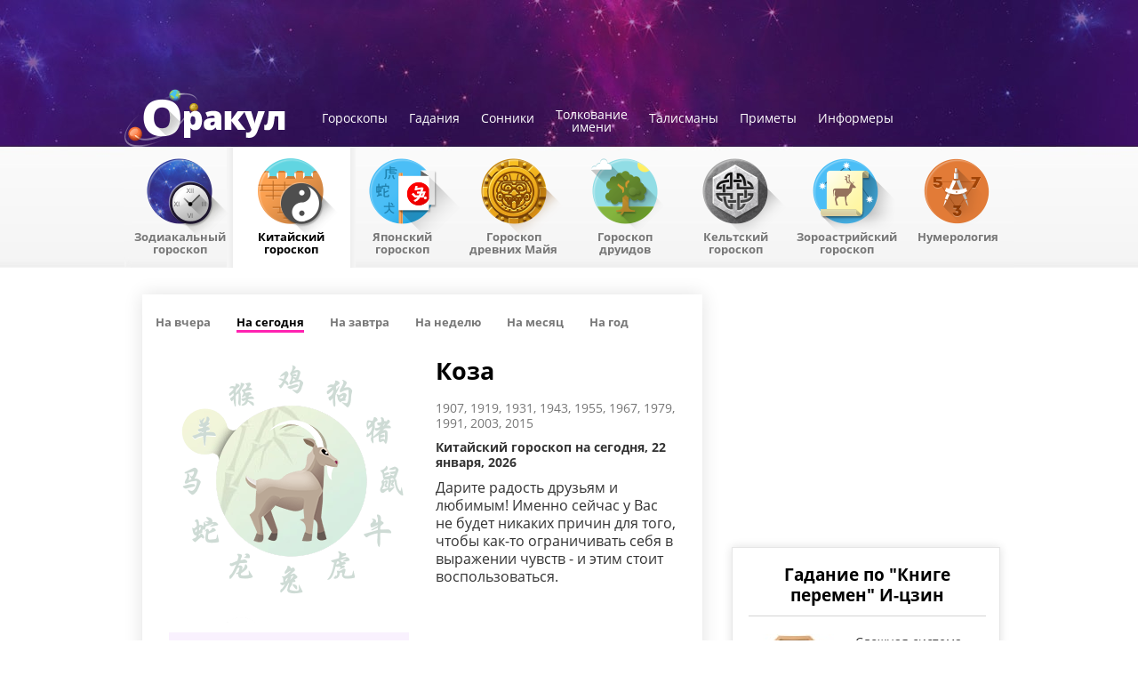

--- FILE ---
content_type: text/html; charset=UTF-8
request_url: https://orakul.com/horoscope/chinese/general/goat/today.html
body_size: 11740
content:
<!DOCTYPE HTML>
<!--[if IE 8]><html lang="ru-RU" class="lt-ie9"><![endif]-->
<!--[if gt IE 8]><!--><html lang="ru-RU"><!--<![endif]-->
<head>
		<title>Китайский гороскоп для Коза На сегодня - Восточный гороскоп</title>

<meta http-equiv="Content-Type" content="text/html; charset=utf-8" />
<meta name="description" content="Китайский гороскоп для Коза На сегодня. Восточные гороскопы для Коза на портале гороскопов ORAKUL.com" />
<meta name="keywords" content="китайский гороскоп, Коза, гороскопы, восточный, гороскоп Коза, сегодня,  завтра, неделя, месяц, год, карьера, любовь, деньги, здоровье" />
<meta name="robots" content="all" />
<meta property="og:title" content="Китайский гороскоп для Коза На сегодня - Восточный гороскоп" />
<meta property="og:type" content="website" />
<meta property="og:image" content="https://orakul.com/img/new/social/signs/china/goat.png" />
<meta property="og:url" content="https://orakul.com/horoscope/chinese/general/goat/today.html" />
<meta property="og:description" content="Китайский гороскоп для Коза На сегодня. Восточные гороскопы для Коза на портале гороскопов ORAKUL.com" />
<meta name="twitter:card" content="summary" />
<meta name="twitter:title" content="Китайский гороскоп для Коза На сегодня - Восточный гороскоп" />
<meta name="twitter:description" content="Китайский гороскоп для Коза На сегодня. Восточные гороскопы для Коза на портале гороскопов ORAKUL.com" />
<meta name="twitter:image" content="https://orakul.com/img/new/social/signs/china/goat.png" />
<meta name="twitter:url" content="https://orakul.com/horoscope/chinese/general/goat/today.html" />

	<link rel="shortcut icon" href="/favicon.ico"/>
	<link rel="apple-touch-icon" href="https://orakul.com/img/new/touch-icon-iphone.png">
	<link rel="apple-touch-icon" sizes="76x76" href="https://orakul.com/img/new/touch-icon-ipad.png">
	<link rel="apple-touch-icon" sizes="120x120" href="https://orakul.com/img/new/touch-icon-iphone-retina.png">
	<link rel="apple-touch-icon" sizes="152x152" href="https://orakul.com/img/new/touch-icon-ipad-retina.png">
	<link href="/css/main.css?v=1769107800" disabled rel="preload" as="style">
<!--[if IE 8]>
<link href="/css/ie.css?v=1466495914" rel="stylesheet">
<![endif]-->	<script type="text/javascript">!function(){function Et(){for(var t=arguments,r={},e=0;e<t.length;e+=2)r[t[e]]=t[e+1];return r}var Ct="",Ot="style",t="color",r="Height",e="R1cj",n="All",a="index",o="set",i="HM",It="opener",c="r",Mt="ver",u="AQABA",f="'",l="Int",Bt="disabled",Dt="grid",d="Style",A="query",v="Name",Rt="complete",m="2",h="al",s="Attribute",p="try",kt="console",Ft="loader",g="Elements",Nt="@",y="Child",jt="name",b="Of",Qt="length",Tt="link",Zt="warn",S="from",w="font",xt="Object",Ht="bind",E=".",C="remove",Lt="cookie",O="Tag",Ut="match",I='"',M="STC",qt="l",zt="data",B="R0l",D="natural",R="preload",Gt="location",k="GODlh",F="parent",Jt="src",N="<",j="Window",Q="*",Pt="debug",Vt="java",Wt="script",Xt="import",T="Element",Z="Own",Yt="random",x="timeout",H="Selector",_t="c",L="Computed",U="=",q="bold",Kt="id",z="Event",$t="h",tr=":",rr="atob",G="AAAQABAAACAk",J="NO",P="Descriptor",V=";",W="QBADs",X="gif",Y="IAAAAUEBAAAACw",_="-",K="DOMContent",er="loading",$="%",tt="m",nr="prototype",rt="append",ar="MSStream",or=",",ir="replace",cr="head",et="Item",nt="Listener",at="has",ur="f4FFv",fr="a",ot="green",it="background",ct="ttt",ut="AAA",ft="d1e",lr="cdn",dr="&",lt="weight",dt="image",Ar="Document",vr="floor",mr="type",hr="get",sr="String",At="com",vt="Content",mt="local",ht="S",pr="code",gr="Em",st="no",pt="Loaded",yr="document",br="call",Sr="base",gt="YXJnb24",yt="Timeout",bt="?",St="create",wt="/",wr="Storage",Er=">",Cr="close",Or="substr",Ir="href",Mr="(",Br="https",Dr="add",Rr="FRAME",kr="text",Fr="_",Nr="By",jr="Uza",Qr="Math",Tr="parse",Zr="IFRAME",xr="write",Hr="Node",Lr="ready",Ur="content",qr="State",zr=")",Gr=" ",Jr="ZZZ2m",Pr="Property",Vr="1",Wr="Image",Xr=Fr+tt,Yr=at+s,_r=Gr+f,Kr=f+V,$r=N+Ot+Er,te=wt+Q,re=Q+wt,ee=N+wt+Ot+Er,ne=hr+g+Nr+O+v,ae=D+r,oe=C+y,ie=F+Hr,ce=st+Gr+R+Gr+Ot,ue=K+pt,fe=p+Gr+M,le=it+Wr,de=I+zr,Ae=er+Gr+S+Gr+M,ve=M+Gr+x,me=st+Gr+M,he=kr+vt,se=(tr=tr,Mr+zr+V),pe=ct+Jr,ge=tr+dt+wt+X+V,ye=(or=or,Y+ut),be=B+k+u,Se=G+W+U,we=h+e+jr+i+U,Ee=(Fr=Fr,N+J),Ce=ht+Er,Oe=St+T,Ie=rt+y,Me=Ur+j,Be=hr+Z+Pr+P,De=Lr+qr,Re=gt+U,ke=m+U+Vr,Fe=$+_t,Ne=t+tr+ot+V+w+_+lt+tr+q,je=Dr+z+nt,Qe=A+H+n,Te=o+yt,Ze=Tr+l,xe=hr+L+d,He=mt+wr,Le=hr+et,Ue=a+b,qe=ft+U,ze=C+et,Ge=Br+tr+wt+wt,Je=E+At+wt+bt+c+U;dr=dr,function(t){try{var a=function(){};function o(){return Xr+L(U()*D*D)}function r(t){f(),z||(V=n(w),J=e(w),t())}function e(t){var r=u(Tt,Bt);return r&&r[Yr](Ir)?(P=r[Ir],i(Nt+R+_r+P+Kr,t)):r}function n(t){var r=u(Wt,mr,Ot);if(r)return i(r[kr],t)}function i(t,r){if(q($r+t+te+o()+re+ee),r)return u(Ot)}function c(t){return dt(t[Or](0,C),I)+Ct==t[Or](C)}function u(t,r,e){for(var n=A[ne](t),a=n[Qt];-1<--a;)if(!r||n[a][Yr](r)&&(!e||n[a][r]==e))return n[a]}function f(){ot[Rt]?ot[ae]||(z=w,J&&J[ie][oe](J),V&&V[ie][oe](V)):0<G--&&lt(f,w)}function l(){if(!V&&!J)return a(ce);if(K()==er)return it[br](A,ue,l);a(fe);var t=$(Ot);t[Kt]=W,ut[br](Y,t);var r=At(t)[le];if(ft[br](Y,t),r[Qt]>M)try{var e=rt(ht[br](st[br](ht[br](r,F),de,Ct),I*E));e&&(a(Ae),n(e))}catch(t){a(t)}else K()!=Rt?(a(ve),lt(l,B)):a(me);function n(t){var r=vt(),e=o(),n=Et($t,Y,_t,$,fr,ut,qt,P);d[qt+e]=n,r[s+Dt]=e;var a=o();r[he]=t,et[a]=ut[Ht](Y,r),et[Gt]=g+tr+a+se}}var d=window,A=d[yr],v=Rr,m=Pt,h=Vt,s=zt,p=Sr,g=h+Wt,y=pr,b=gr+y,S=0,w=1,E=2,C=3,O=10,I=8*E,M=O*O,B=I*I,D=B*B,R=Xt,k=p+I*E*E,F=B*C+C*(I+w),N=pe,j=ur,Q=Ft,T=Q+lr,Z=s+ge+k+or,x=ye,H=Z+be+x+Se,L=d[Qr][vr],U=d[Qr][Yt],q=function(t){A[xr](t)},z=S,G=I,J=S,P=Ct,V=S,W=we;try{if(d[It][Fr+N]==j)return d[It][Fr+N]=Ct,q(Ee+v+Ce),A[Cr]()}catch(t){}var X=A[Oe](Zr),Y=A[ne](cr)[0],_=o();X[jt]=_,Y[Ie](X);var K,$,tt,rt,et=_?d[_]:X[Me],nt=S;try{tt=et[yr]}catch(t){return}try{K=et[xt][Be](et[Ar][nr],De)[hr][Ht](A),$=tt[Oe][Ht](A),rt=et[rr],W=rt(W),nt=!!et[ar]}catch(t){nt=w}if(nt)return n(),e();var at=rt(Re);tt[Lt][Ut](at+Fr+m+ke)&&(a=et[kt][Zt][Ht](et[kt],Fe+b,Ne)),a(Mt,t);var ot=new et[Wr],it=tt[je],ct=(tt[Qe][Ht](A),et[Hr][nr]),ut=ct[Ie],ft=ct[oe],lt=(tt[ne][Ht](A),et[Te][Ht](d)),dt=et[Ze],At=et[xe][Ht](d),vt=$[Ht](A,Wt),mt=et[sr][nr],ht=mt[Or],st=mt[ir];q=tt[xr][Ht](A),L=et[Qr][vr],U=et[Qr][Yt],ot[Jt]=H;var pt=S,gt=et[He]||Et();for(var yt in gt)if(c(yt)){var bt=gt[Le](yt);bt[Qt]<M&&bt[Ue](qe)==S&&(gt[ze](yt),pt=Ge+T+Je+d[Gt]+dr+bt)}if(pt)return d[Gt]=pt;var St=o(),wt=vt();d[St]=r[Ht](d,l),wt[he]=St+se,ut[br](Y,wt)}catch(t){a(t)}}("1906091854")}();</script>	 <script src="https://cdn.gravitec.net/storage/b35772f03a19377840256c95bdfcb041/client.js" async></script>
	<!-- <script async='async' src='https://www.googletagservices.com/tag/js/gpt.js'></script> -->
	<script> var dayMs = 864e5, cb = parseInt(Date.now() / dayMs), vpbSrc = '//player.adtelligent.com/prebid/wrapper_hb_299755_4460.js?cb=' + cb, gptSrc = '//www.googletagservices.com/tag/js/gpt.js', c = document.head || document.body || document.documentElement; function loadScript(src, cb) { var s = document.createElement('script'); s.src = src; c.appendChild(s); s.onload = cb; s.onerror = cb; return s; } loadScript(vpbSrc, function() { loadScript(gptSrc); }) </script>

	<script type="text/javascript">
		(function(i,s,o,g,r,a,m){i['GoogleAnalyticsObject']=r;i[r]=i[r]||function(){
			(i[r].q=i[r].q||[]).push(arguments)},i[r].l=1*new Date();a=s.createElement(o),
			m=s.getElementsByTagName(o)
			[0];a.async=1;a.src=g;m.parentNode.insertBefore(a,m)
		})(window,document,'script','//www.google-analytics.com/analytics.js','ga');
		ga('create', 'UA-1593277-4', 'auto') ;
		ga('send', 'pageview');
	</script>

</head>
<body  id="c3" class="innerPage">

<div class="ad-header-place">
	
<script>
  var googletag = googletag || {};
  googletag.cmd = googletag.cmd || [];
</script>

<script>
  googletag.cmd.push(function() {
    googletag.defineSlot('/22959804296/orakul.ua_728x90_self', [[970, 90], [728, 90]], 'div-gpt-ad-1558450202397-0').addService(googletag.pubads());
    googletag.pubads().enableSingleRequest();
    googletag.enableServices();
  });
</script>

<style>
    #div-gpt-ad-1558450202397-0 {
        display: flex;
        justify-content: center;
    }
</style>
<!-- /22959804296/orakul.ua_728x90_self -->
<div id='div-gpt-ad-1558450202397-0'>
    <script>
    googletag.cmd.push(function() { googletag.display('div-gpt-ad-1558450202397-0'); });
    </script>
</div></div>

<div id="right-slot10"></div>
<div id="wrapper">
	<div id="header">
		<a href="//orakul.com" class="logo"><img alt="" src="/img/new/logo.png" /></a>
		<div class="topNav">
				<ul>
					<li><a class="" href="//orakul.com">Гороскопы</a></li>
																		<li><a href="//orakul.com/taro/">Гадания</a></li>
													<li><a href="//orakul.com/sonnik/">Сонники</a></li>
													<li><a href="//orakul.com/imena/">Толкование<br />имени</a></li>
													<li><a href="//orakul.com/talisman/">Талисманы</a></li>
													<li><a href="//orakul.com/omen/">Приметы</a></li>
																											<li><a class="" href="https://orakul.com/informers/index.html">Информеры</a></li>
															<!--<li><a href="/informers/index.html"> </a></li>-->
				</ul>
			</div>
			<div class="horo-types typechina">
				<ul>
					<li><a href="https://orakul.com/horoscope/astrologic/">Зодиакальный гороскоп</a></li>
					<li><a class="act" href="https://orakul.com/horoscope/chinese/">Китайский гороскоп</a></li>
					<li><a href="https://orakul.com/horoscope/japanese/">Японский гороскоп</a></li>
					<li><a href="https://orakul.com/horoscope/mayan/">Гороскоп<br /> древних Майя</a></li>
					<li><a href="https://orakul.com/horoscope/druids/">Гороскоп<br />друидов</a></li>
					<li><a href="https://orakul.com/horoscope/keltic/">Кельтский гороскоп</a></li>
					<li><a href="https://orakul.com/horoscope/zoroastrian/">Зороастрийский гороскоп</a></li>
					<li><a href="/num/">Нумерология</a></li>
				</ul>
			</div>

		<div class="subNav">
						</div>

	</div>

	<div id="content">
		<div class="leftWrap">
					<div class="leftCol datesMenu">
			<div class="mainContainer">
			
<div class="l">
    
<div class='circle-container type-china' data-type="china">
    <div class='center'><span><img src="/img/new/signs/china/goat.png" alt="" width="170" height="170"></span></div>
                            <a class='deg0' href="https://orakul.com/horoscope/chinese/general/rat/today.html" data-ajax-link="https://orakul.com/horo-ajax/many-date-view/chinese/general/today/rat/" data-sign="rat">
                <img class="tooltip" src="/img/new/signs/icons/1.png" alt="Крыса" data-tooltip="Крыса" /></a>
                                <a class='deg30' href="https://orakul.com/horoscope/chinese/general/ox/today.html" data-ajax-link="https://orakul.com/horo-ajax/many-date-view/chinese/general/today/ox/" data-sign="ox">
                <img class="tooltip" src="/img/new/signs/icons/1.png" alt="Вол" data-tooltip="Вол" /></a>
                                <a class='deg60' href="https://orakul.com/horoscope/chinese/general/tiger/today.html" data-ajax-link="https://orakul.com/horo-ajax/many-date-view/chinese/general/today/tiger/" data-sign="tiger">
                <img class="tooltip" src="/img/new/signs/icons/1.png" alt="Тигр" data-tooltip="Тигр" /></a>
                                <a class='deg90' href="https://orakul.com/horoscope/chinese/general/hare/today.html" data-ajax-link="https://orakul.com/horo-ajax/many-date-view/chinese/general/today/hare/" data-sign="hare">
                <img class="tooltip" src="/img/new/signs/icons/1.png" alt="Заяц (Кот)" data-tooltip="Заяц (Кот)" /></a>
                                <a class='deg120' href="https://orakul.com/horoscope/chinese/general/dragon/today.html" data-ajax-link="https://orakul.com/horo-ajax/many-date-view/chinese/general/today/dragon/" data-sign="dragon">
                <img class="tooltip" src="/img/new/signs/icons/1.png" alt="Дракон" data-tooltip="Дракон" /></a>
                                <a class='deg150' href="https://orakul.com/horoscope/chinese/general/snake/today.html" data-ajax-link="https://orakul.com/horo-ajax/many-date-view/chinese/general/today/snake/" data-sign="snake">
                <img class="tooltip" src="/img/new/signs/icons/1.png" alt="Змея" data-tooltip="Змея" /></a>
                                <a class='deg180' href="https://orakul.com/horoscope/chinese/general/horse/today.html" data-ajax-link="https://orakul.com/horo-ajax/many-date-view/chinese/general/today/horse/" data-sign="horse">
                <img class="tooltip" src="/img/new/signs/icons/1.png" alt="Лошадь" data-tooltip="Лошадь" /></a>
                                <a class='deg210' href="https://orakul.com/horoscope/chinese/general/goat/today.html" data-ajax-link="https://orakul.com/horo-ajax/many-date-view/chinese/general/today/goat/" data-sign="goat">
                <img class="tooltip" src="/img/new/signs/icons/1.png" alt="Коза" data-tooltip="Коза" /></a>
                                <a class='deg240' href="https://orakul.com/horoscope/chinese/general/monk/today.html" data-ajax-link="https://orakul.com/horo-ajax/many-date-view/chinese/general/today/monk/" data-sign="monk">
                <img class="tooltip" src="/img/new/signs/icons/1.png" alt="Обезьяна" data-tooltip="Обезьяна" /></a>
                                <a class='deg270' href="https://orakul.com/horoscope/chinese/general/cock/today.html" data-ajax-link="https://orakul.com/horo-ajax/many-date-view/chinese/general/today/cock/" data-sign="cock">
                <img class="tooltip" src="/img/new/signs/icons/1.png" alt="Петух" data-tooltip="Петух" /></a>
                                <a class='deg300' href="https://orakul.com/horoscope/chinese/general/dog/today.html" data-ajax-link="https://orakul.com/horo-ajax/many-date-view/chinese/general/today/dog/" data-sign="dog">
                <img class="tooltip" src="/img/new/signs/icons/1.png" alt="Собака" data-tooltip="Собака" /></a>
                                <a class='deg330' href="https://orakul.com/horoscope/chinese/general/pig/today.html" data-ajax-link="https://orakul.com/horo-ajax/many-date-view/chinese/general/today/pig/" data-sign="pig">
                <img class="tooltip" src="/img/new/signs/icons/1.png" alt="Свинья" data-tooltip="Свинья" /></a>
                            <div id="activeSignDiv" class="rotate210 signgoat"></div></div>
    <div class="dateBlockVis" data-toggle-id="chooseDateWrap"><span class="arr-flip"></span><span>Подберите знак по дате</span></div>
<div class="chooseDateWrap hidden-dc">
    <div class="chooseBirthDate">
        <div class="arrows"></div>
        <div class="bg-grad"></div>
                <div class="more-box" id="year-box"><p class="close">закрыть</p></div>
        <div class="more-box" id="month-box"><div class="clearfix"></div><p class="close">закрыть</p></div>
        <div class="more-box" id="day-box"><p class="close">закрыть</p></div>
        <div data-toggle-id="year-box" data-type="year" class="owl-carousel choose-sign-year">
        </div>
        <div data-toggle-id="month-box" data-type="month" class="owl-carousel choose-sign-month">

        </div>
        <div data-toggle-id="day-box" data-type="day" class="owl-carousel choose-sign-day"></div>
    </div>
    <div class="saveDateWrap"><input type="button" value="Запомнить дату" id="saveDate" /></div>
</div>
<div id="choosenDates" data-link="/horo-ajax/choosen-dates/chinese/general/today/" data-answer="/horo-ajax/sign-by-date/chinese/general/today/"></div>    <div class="sBlock" id="sgoro">
    <!--<h3><span></span></h3>-->
    <div class="inner" id="sm-china">
        <ul class="sm-gorolist">
                            <li>
                                            <a class="rat" data-tooltip="Крыса" href="https://orakul.com/horoscope/chinese/general/rat/today.html" data-ajax-link="https://orakul.com/horo-ajax/many-date-view/chinese/general/today/rat/" data-sign="rat">
                                               <span><img src="/img/s.gif" class="tooltip" data-tooltip="Крыса" width="62" height="62" alt="Крыса" /></span>                    </a>
                </li>
                            <li>
                                            <a class="ox" data-tooltip="Вол" href="https://orakul.com/horoscope/chinese/general/ox/today.html" data-ajax-link="https://orakul.com/horo-ajax/many-date-view/chinese/general/today/ox/" data-sign="ox">
                                               <span><img src="/img/s.gif" class="tooltip" data-tooltip="Вол" width="62" height="62" alt="Вол" /></span>                    </a>
                </li>
                            <li>
                                            <a class="tiger" data-tooltip="Тигр" href="https://orakul.com/horoscope/chinese/general/tiger/today.html" data-ajax-link="https://orakul.com/horo-ajax/many-date-view/chinese/general/today/tiger/" data-sign="tiger">
                                               <span><img src="/img/s.gif" class="tooltip" data-tooltip="Тигр" width="62" height="62" alt="Тигр" /></span>                    </a>
                </li>
                            <li>
                                            <a class="hare" data-tooltip="Заяц (Кот)" href="https://orakul.com/horoscope/chinese/general/hare/today.html" data-ajax-link="https://orakul.com/horo-ajax/many-date-view/chinese/general/today/hare/" data-sign="hare">
                                               <span><img src="/img/s.gif" class="tooltip" data-tooltip="Заяц (Кот)" width="62" height="62" alt="Заяц (Кот)" /></span>                    </a>
                </li>
                            <li>
                                            <a class="dragon" data-tooltip="Дракон" href="https://orakul.com/horoscope/chinese/general/dragon/today.html" data-ajax-link="https://orakul.com/horo-ajax/many-date-view/chinese/general/today/dragon/" data-sign="dragon">
                                               <span><img src="/img/s.gif" class="tooltip" data-tooltip="Дракон" width="62" height="62" alt="Дракон" /></span>                    </a>
                </li>
                            <li>
                                            <a class="snake" data-tooltip="Змея" href="https://orakul.com/horoscope/chinese/general/snake/today.html" data-ajax-link="https://orakul.com/horo-ajax/many-date-view/chinese/general/today/snake/" data-sign="snake">
                                               <span><img src="/img/s.gif" class="tooltip" data-tooltip="Змея" width="62" height="62" alt="Змея" /></span>                    </a>
                </li>
                            <li>
                                            <a class="horse" data-tooltip="Лошадь" href="https://orakul.com/horoscope/chinese/general/horse/today.html" data-ajax-link="https://orakul.com/horo-ajax/many-date-view/chinese/general/today/horse/" data-sign="horse">
                                               <span><img src="/img/s.gif" class="tooltip" data-tooltip="Лошадь" width="62" height="62" alt="Лошадь" /></span>                    </a>
                </li>
                            <li>
                                            <a class="goat act" data-tooltip="Коза" href="https://orakul.com/horoscope/chinese/general/goat/today.html" data-ajax-link="https://orakul.com/horo-ajax/many-date-view/chinese/general/today/goat/" data-sign="goat">
                                               <span><img src="/img/s.gif" class="tooltip" data-tooltip="Коза" width="62" height="62" alt="Коза" /></span>                    </a>
                </li>
                            <li>
                                            <a class="monk" data-tooltip="Обезьяна" href="https://orakul.com/horoscope/chinese/general/monk/today.html" data-ajax-link="https://orakul.com/horo-ajax/many-date-view/chinese/general/today/monk/" data-sign="monk">
                                               <span><img src="/img/s.gif" class="tooltip" data-tooltip="Обезьяна" width="62" height="62" alt="Обезьяна" /></span>                    </a>
                </li>
                            <li>
                                            <a class="cock" data-tooltip="Петух" href="https://orakul.com/horoscope/chinese/general/cock/today.html" data-ajax-link="https://orakul.com/horo-ajax/many-date-view/chinese/general/today/cock/" data-sign="cock">
                                               <span><img src="/img/s.gif" class="tooltip" data-tooltip="Петух" width="62" height="62" alt="Петух" /></span>                    </a>
                </li>
                            <li>
                                            <a class="dog" data-tooltip="Собака" href="https://orakul.com/horoscope/chinese/general/dog/today.html" data-ajax-link="https://orakul.com/horo-ajax/many-date-view/chinese/general/today/dog/" data-sign="dog">
                                               <span><img src="/img/s.gif" class="tooltip" data-tooltip="Собака" width="62" height="62" alt="Собака" /></span>                    </a>
                </li>
                            <li>
                                            <a class="pig" data-tooltip="Свинья" href="https://orakul.com/horoscope/chinese/general/pig/today.html" data-ajax-link="https://orakul.com/horo-ajax/many-date-view/chinese/general/today/pig/" data-sign="pig">
                                               <span><img src="/img/s.gif" class="tooltip" data-tooltip="Свинья" width="62" height="62" alt="Свинья" /></span>                    </a>
                </li>
                    </ul>
    </div>
</div>
</div>
<div class="contentOnly">
    <div class="subNav periodMenu"><ul>
            <li><a href="https://orakul.com/horoscope/chinese/general/goat/yesterday.html" data-ajax-link="https://orakul.com/horo-ajax/many-date-view/chinese/general/yesterday/goat/">На вчера</a></li>
        <li><a class="current" href="https://orakul.com/horoscope/chinese/general/goat/today.html" data-ajax-link="https://orakul.com/horo-ajax/many-date-view/chinese/general/today/goat/">На сегодня</a></li>
        <li><a href="https://orakul.com/horoscope/chinese/general/goat/tomorrow.html" data-ajax-link="https://orakul.com/horo-ajax/many-date-view/chinese/general/tomorrow/goat/">На завтра</a></li>
        <li><a href="https://orakul.com/horoscope/chinese/general/goat/week.html" data-ajax-link="https://orakul.com/horo-ajax/many-date-view/chinese/general/week/goat/">На неделю</a></li>
        <li><a href="https://orakul.com/horoscope/chinese/general/goat/month.html" data-ajax-link="https://orakul.com/horo-ajax/many-date-view/chinese/general/month/goat/">На месяц</a></li>
        <li><a href="https://orakul.com/horoscope/chinese/general/goat/year.html" data-ajax-link="https://orakul.com/horo-ajax/many-date-view/chinese/general/year/goat/">На год</a></li>
</ul></div>

<h1>Коза</h1>
<div class="sm-descr">1907, 1919, 1931, 1943, 1955, 1967, 1979, 1991, 2003, 2015</div>
<div id="type1">
    <h2 class="typehead">
		Китайский гороскоп на сегодня,  22 января, 2026    </h2>
</div>
<div class="horoBlock">

    <p class="">
        Дарите радость друзьям и любимым! Именно сейчас у Вас не будет никаких причин для того, чтобы как-то ограничивать себя в выражении чувств - и этим стоит воспользоваться.    </p>
    
</div>

    
    

<p><a class="backMain" href="https://orakul.com/horoscope/chinese/?main=1">Вернуться на главную раздела</a></p>
    </div>
		</div>
			<div class="blue-box">
				<div class="btn-line">
					<div class="show-social">
						<div id="socialShare"><p class="social-header">Поделиться в соцсетях</p>
							<div data-href="" data-source="fb"><span></span></div>
							<div data-href="" data-source="vk"><span></span></div>
							<!-- <div data-href="" data-source="tw"><span></span></div> -->
							<div data-href="" data-source="tg"><span></span></div>
							<div data-href="" data-source="vb"><span></span></div>
						</div>
					</div>
					<span id="subscribe-toggle" class="compat">Хочу получать рассылку</span>
				</div>
				<div id="subscribebox">
					<div class="rega">
         <div class="errorMessage"></div>
    <div id="closeSubForm"></div>
        <form id="Subscriber" class="regaForm" action="https://orakul.com/horo-ajax/subscriber/add/" method="post">
<input type="hidden" name="_csrf" value="bU14cWJrVVc6eRkrKgkiFC55PQVUPjkfLgsAPC4yJCAaNRU0MjMYBw==">        <input type="hidden" name="is_submit" value="1" />
        <input type="hidden" id="subscriber-code" name="Subscriber[code]">    <div class="row">
            <div class="field required"><input type="text" id="subscriber-email" class="email" name="Subscriber[email]" placeholder="e-mail"></div>
        </div>
        <div class="row">
            <div class="field">
                <div class="txt">Дата рождения:</div>
                <div>
                    <p class="s-style required"><select id="Day" class="custom-select" name="Subscriber[uday]">
<option value="0">ДД</option>
</select></p>
                    <p class="s-style required"><select id="Month" class="custom-select" name="Subscriber[umonth]">
<option value="0">MM</option>
</select></p>
                    <p class="s-style required"><select id="Year" class="custom-select" name="Subscriber[uyear]">
<option value="0">ГГ</option>
</select></p>
                    </div>
            </div>
    <div class="field gender">
            <div class="txt">Пол</div>
                <div class="radio required"><label><input type="radio" id="sexM" name="Subscriber[sex]" value="m"> </label></div>
                <label for="sexM">сильный</label>
        <div class="radio required"><label><input type="radio" id="sexF" name="Subscriber[sex]" value="f" checked> </label></div>
        <label for="sexF">прекрасный</label>
            </div>
        </div>

        <div class="row buts">
                <input type="submit" value="Подписаться" class="b-inp" /> или                <a id="resetForm" href="#subscribe-toggle">Очистить</a>
        </div>
    </form></div>
    <div class="termsofuse">
      Подписка на рассылку означает согласие с <a href="/agreement.html" target="_blank">Условиями пользовательского соглашения</a>
        <!-- Подписка на рассылку означает согласие с <a href="http://www.ukr.net/ru/terms/" target="_blank">Условиями пользовательского соглашения</a>  -->
    </div>
<script>
    var orakul = orakul || {}; orakul.subscribe = orakul.subscribe || {};
    orakul.subscribe.day = '0';
    orakul.subscribe.month = '0';
    orakul.subscribe.year = '0';
</script>
				</div>
			</div>
		</div>

		<!--widget comp_form was here-->

			<div id="advLeftZone">
				<div id="left-slot1" class="advBlock"></div>
				<div id="left-slot2" class="advBlock"></div>
				<div id="left-slot3" class="advBlock"></div>
				<div id="left-slot4" class="advBlock"></div>
				<div id="left-slot5" class="advBlock"></div>
				<div id="left-slot6" class="advBlock"></div>
				<div id="left-slot7" class="advBlock"></div>
				<div id="left-slot8" class="advBlock"></div>
				<div id="left-slot9" class="advBlock"></div>
				<div id="left-slot10" class="advBlock"></div>
			</div>
			<div class="linkator" style="float:left;"></div>
			<div class="linkator" style="float:right;"></div>
		</div>
		<div class="rightCol">
				<div class="advRight2" id="advRightZone">
					<div id="right-slot1" class="advBlock"></div>

					
					<div id='trafmag_2ab95d1d'></div> <!-- 'rozetka_fashion 300x250' #13035 -->
					<script type='text/javascript' async src='//trafmag.com/bannercode-2ab95d1d.js'></script>

				   <!--  <div id="right-slot2" class="advBlock"></div> -->
					<div id="right-slot3" class="advBlock"></div>
					<div id="right-slot4" class="advBlock"></div>
					<div id="right-slot5" class="advBlock"></div>

					<div id="right-slot6" class="advBlock"></div>

					<!-- <div id="MIXADV_7688" class="MIXADVERT_NET" style="margin-bottom: 15px;"></div>
					<script type="text/javascript" src="https://m.mixadvert.com/show/?id=7688" async></script> -->
					<div id="right-slot7" class="advBlock"></div>

					<div id="right-slot8" class="advBlock">
  					</div>
					<div id="right-slot9" class="advBlock"></div>
				</div>

			<!-- инф -->
			<div class="linkator"></div>

			</div>
		</div>

		<div class="infoBlock">
			<div class="sBlock">
				<h3><span>Гадание Таро</span></h3>
				<p>
					<a href="//orakul.com/taro/">Откройте расклад из трех карт Таро и узнайте, что привнесет сегодняшний день в ваши отношения</a>
					<br />
					<a href="//orakul.com/taro/" class="more">Погадать</a>
				</p>
			</div>
			<div class="sBlock sonnik">
				<h3><span>Сонник</span></h3>
				<p>
					<a href="//orakul.com/sonnik/">Сны содержат в себе разгадки того, что происходит в вашей жизни. Даже если вам ничего не приснилось сегодня…</a>
					<br />
					<a href="//orakul.com/sonnik/" class="more">Почитать</a>
				</p>
			</div>
			<div class="sBlock maya">
				<h3><span>Гороскоп Майя</span></h3>
				<p>
					<a href="https://orakul.com/horoscope/mayan/">Ну и чудаки все-таки эти индейцы. Между перекурами и пожиранием соплеменников они тоже задумывались о судьбе</a>
					<br />
					<a href="https://orakul.com/horoscope/mayan/" class="more">Разузнать</a>
				</p>
			</div>
			<div class="linkator">
									</div>
		</div>

		<div id="footer">
			<div class="wr">
				<ul class="footNav">
					<li class="first">Гороскопы</li>
					<li><a href="//orakul.com">Зодиакальный гороскоп</a></li>
																		<li><a href="https://orakul.com/horoscope/chinese/">Китайский гороскоп</a></li>
													<li><a href="https://orakul.com/horoscope/japanese/">Японский гороскоп</a></li>
													<li><a href="https://orakul.com/horoscope/mayan/">Гороскоп древних Майя</a></li>
													<li><a href="https://orakul.com/horoscope/druids/">Гороскоп друидов</a></li>
													<li><a href="https://orakul.com/horoscope/keltic/">Кельтский гороскоп</a></li>
													<li><a href="https://orakul.com/horoscope/zoroastrian/">Зороастрийский гороскоп</a></li>
													<li><a href="/num/">Нумерология</a></li>
																				</ul>
								<ul class="footNav">
					<li class="first">Гадания</li>
											<li><a href="//orakul.com/taro/">Гадания Таро</a></li>
											<li><a href="//orakul.com/sudba/">Онлайн гадания</a></li>
											<li><a href="//orakul.com/chiromancy">Гадание по руке</a></li>
											<li><a href="//orakul.com/prediction">Предсказания</a></li>
											<li><a href="//orakul.com/sonnik/">Тайны снов</a></li>
											<li><a href="//orakul.com/patience">Пасьянсы</a></li>
											<li><a href="//orakul.com/talisman/">Талисманы</a></li>
											<li><a href="//orakul.com/omen/">Приметы</a></li>
									</ul>
												<ul class="footNav m30">
					<li class="first">Сонники</li>
											<li><a href="//orakul.com/sonnik/miller/">Сонник Миллера</a></li>
											<li><a href="//orakul.com/sonnik/freyd/">Сонник Фрейда</a></li>
											<li><a href="//orakul.com/sonnik/vanga/">Сонник Ванги</a></li>
											<li><a href="//orakul.com/sonnik/come-true/">Что сбудется</a></li>
									</ul>
												<ul class="footNav">
					<li class="first">Толкование имен</li>
				   						<li><a href="//orakul.com/imena/male/">Мужское имя</a></li>
											<li><a href="//orakul.com/imena/female/">Женское имя</a></li>
											<li><a href="//orakul.com/imena/child/">Имя для ребенка</a></li>
											<li><a href="//orakul.com/imena/whatname/">Как назвать ребенка?</a></li>
									</ul>
												<ul class="footNav m30">
					<li class="first">Талисманы</li>
											<li><a href="//orakul.com/talisman/today/">Талисман дня</a></li>
											<li><a href="//orakul.com/talisman/animals/">Животное-талисман</a></li>
											<li><a href="//orakul.com/talisman/number/">Число-талисман</a></li>
											<li><a href="//orakul.com/talisman/goroscop/">Талисман знака</a></li>
											<li><a href="//orakul.com/talisman/fate/">Талисман судьбы</a></li>
									</ul>
												<ul class="footNav">
					<li class="first">Приметы</li>
											<li><a href="//orakul.com/omen/lovers/">О влюбленных</a></li>
											<li><a href="//orakul.com/omen/conception/">О зачатии</a></li>
											<li><a href="//orakul.com/omen/baby/">О ребенке</a></li>
											<li><a href="//orakul.com/omen/thing/">О вещах</a></li>
											<li><a href="//orakul.com/omen/food/">О еде</a></li>
											<li><a href="//orakul.com/omen/lodging/">О жилище</a></li>
											<li><a href="//orakul.com/omen/wedding/">Свадебные</a></li>
									</ul>
								<!--<ul class="footContact">
		<li><a class="first" href="mailto:ask.orakul@ukr.net?cc=reklama@ukr.net"></a></li>
		<li><a href="mailto:ask.orakul@ukr.net?cc=sales@ukr.net"></a></li>
	</ul>-->
			   <p id="copy">
	Copyright &copy; 2026 orakul.com.	<a href="/agreement.html">
		Соглашения о Конфиденциальности	</a>

	<span class="feedback-wrap"><a id="feedbackform" href="javascript:;">Написать нам</a></span>

	<span class="feedback-for-consultants"><a href="/numerology/addinfo">Для нумерологов</a></span>

</p>									<a href="https://orakul.com/informers/index.html" class="setInformer">Информеры для<br />размещения</a>
							</div>
		</div>
	</div>
<div id="tooltipS"><div class="tooltip-tip-content"></div></div>
<script type="text/javascript">
	var orakul = orakul || {};
	orakul.globals = orakul.globals || {};
	orakul.globals.SITE_URI = '';
	orakul.globals.STATIC_DOMAIN = '';
	orakul.globals.SITE_LANG = '';
	orakul.globals.COOKIE_DOMAIN = '.orakul.com';
	orakul.globals.isNum = '';
	orakul.globals.TYPE = '1';
</script>
<script src="/assets/96b52f14/jquery.min.js?v=1445590396"></script>
<script src="/js/langs/ru-RU.js?v=1447410442"></script>
<script src="/js/carousel.js?v=1444374134"></script>
<script src="/js/main.js?v=1614070442"></script><script>
	var googletag = googletag || {};
	googletag.cmd = googletag.cmd || [];
	orakul.utility.load("//www.googletagservices.com/tag/js/gpt.js");
	$(document).ready(function(){
		orakul.AdsLoader.initAds({"right":{"slot7":[{"id":"10153","type":"html","block":"<div class=\"infoBlocks\">\r\n<div class=\"iesh\">\r\n<div class=\"sBlock rBook\">\r\n<h3>\u0413\u0430\u0434\u0430\u043d\u0438\u0435 \u043f\u043e \"\u041a\u043d\u0438\u0433\u0435 \u043f\u0435\u0440\u0435\u043c\u0435\u043d\" \u0418-\u0446\u0437\u0438\u043d <\/h3>\r\n<p class=\"cont\">C\u043b\u043e\u0436\u043d\u0430\u044f \u0441\u0438\u0441\u0442\u0435\u043c\u0430 \u0433\u0430\u0434\u0430\u043d\u0438\u044f, \u043e\u0445\u0432\u0430\u0442\u044b\u0432\u0430\u044e\u0449\u0430\u044f \u0438 \u043e\u0442\u0440\u0430\u0436\u0430\u044e\u0449\u0430\u044f, \u0432 \u0441\u043e\u043e\u0442\u0432\u0435\u0442\u0441\u0442\u0432\u0438\u0438 \u0441 \u0442\u0435\u043e\u0440\u0438\u0435\u0439 \"\u041a\u043d\u0438\u0433\u0438 \u041f\u0435\u0440\u0435\u043c\u0435\u043d\" (\u0438\u043b\u0438 \"\u0418-\u0426\u0437\u0438\u043d\"), \u0432\u0435\u0441\u044c \u043c\u0438\u0440\u043e\u0432\u043e\u0439 \u043f\u0440\u043e\u0446\u0435\u0441\u0441<\/p>\r\n<a class=\"more\" href=\"http:\/\/orakul.com\/sudba\/\">\u041f\u043e\u0433\u0430\u0434\u0430\u0442\u044c<\/a>\r\n<\/div><\/div><\/div>","size":1,"counter":0,"percent":50,"section":""},{"id":"10168","type":"html","block":"<div class=\"infoBlocks\">\r\n<div class=\"iesh\">\r\n<div class=\"sBlock rChina\">\r\n<h3>\u041a\u0438\u0442\u0430\u0439\u0441\u043a\u0438\u0439 \u0433\u043e\u0440\u043e\u0441\u043a\u043e\u043f \u043d\u0430 \u0441\u0435\u0433\u043e\u0434\u043d\u044f<\/h3>\r\n<p class=\"cont\">\u0414\u0440\u0435\u0432\u043d\u044f\u044f \u043b\u0435\u0433\u0435\u043d\u0434\u0430 \u0433\u043e\u0432\u043e\u0440\u0438\u0442, \u0447\u0442\u043e \u0411\u0443\u0434\u0434\u0430, \u0443\u0445\u043e\u0434\u044f \u0441 \u0417\u0435\u043c\u043b\u0438, \u0441\u043e\u0437\u0432\u0430\u043b \u043a \u0441\u0435\u0431\u0435 \u0432\u0441\u0435\u0445 \u0436\u0438\u0432\u043e\u0442\u043d\u044b\u0445, \u043e\u0434\u043d\u0430\u043a\u043e \u043f\u0440\u043e\u0441\u0442\u0438\u0442\u044c\u0441\u044f \u0441 \u043d\u0438\u043c \u043f\u0440\u0438\u0448\u043b\u0438 \u043b\u0438\u0448\u044c 12 \u0438\u0437 \u043d\u0438\u0445...<\/p>\r\n<a class=\"more\" href=\"http:\/\/orakul.com\/horoscope\/chinese\/\">\u0423\u0437\u043d\u0430\u0442\u044c \u0433\u043e\u0440\u043e\u0441\u043a\u043e\u043f<\/a>\r\n<\/div><\/div><\/div>","size":1,"counter":0,"percent":50,"section":["2","3","4","5","6","7","9"]}],"slot1":[{"id":"10258","type":"html","block":"<!-- \/22959804296\/orakul.ua_300x250_self -->\r\n<div id='div-gpt-ad-1459942937690-0'><\/div>\r\n<script type='text\/javascript'>\r\n        googletag.cmd.push(function() {\r\n            googletag.defineSlot('\/22959804296\/orakul.ua_300x250_self', [[300, 250], [300, 600]], 'div-gpt-ad-1459942937690-0').addService(googletag.pubads()).setCollapseEmptyDiv(true, true);\r\n            googletag.pubads().enableSingleRequest();\r\n            googletag.enableServices();\r\n            googletag.display('div-gpt-ad-1459942937690-0');\r\n        });\r\n<\/script>","size":2,"counter":0,"percent":50,"section":["2","1","3","4","5","6","7","9"]}],"slot10":[{"id":"10298","type":"html","block":"<div id='div-gpt-ad-1481728528828-0' style=\"position: absolute;left:50%;top:165px;margin-left:-670px;height:600px;\"><\/div>\r\n<div id='div-gpt-ad-1481728528828-1' style=\"position: absolute;right:50%;top:165px;margin-right:-670px;height:600px;\"><\/div>\r\n<script>\r\nif (window.innerWidth > 1320) {\r\n                            googletag.cmd.push(function () {\r\n                                googletag.defineSlot('\/22959804296\/orakul_160x600_left_self', [160, 600], 'div-gpt-ad-1481728528828-0').addService(googletag.pubads());\r\n                                googletag.defineSlot('\/22959804296\/orakul_160x600_right_self', [160, 600], 'div-gpt-ad-1481728528828-1').addService(googletag.pubads());\r\n                                googletag.pubads().enableSingleRequest();\r\n                                googletag.enableServices();\r\n                                googletag.pubads().addEventListener('slotRenderEnded', function (event) {\r\n                                    if (event.isEmpty === false) {\r\n                                        document.getElementById('div-gpt-ad-1481728528828-0').style.width = '160px';\r\n                                        document.getElementById('div-gpt-ad-1481728528828-1').style.width = '160px';\r\n                                    }\r\n                                });\r\n                                googletag.display('div-gpt-ad-1481728528828-0');\r\n                                googletag.display('div-gpt-ad-1481728528828-1');\r\n                            });\r\n                        } \r\n<\/script>","size":2,"counter":0,"percent":100,"section":""}],"slot3":[{"id":"10328","type":"html","block":"<script async src=\"https:\/\/pagead2.googlesyndication.com\/pagead\/js\/adsbygoogle.js?client=ca-pub-2942876710357394\"\r\n     crossorigin=\"anonymous\"><\/script>\r\n<!-- orakul_300x250_premium_2 -->\r\n<ins class=\"adsbygoogle\"\r\n     style=\"display:inline-block;width:300px;height:250px\"\r\n     data-ad-client=\"ca-pub-2942876710357394\"\r\n     data-ad-slot=\"4680661864\"><\/ins>\r\n<script>\r\n     (adsbygoogle = window.adsbygoogle || []).push({});\r\n<\/script>","size":1,"counter":0,"percent":100,"section":""}]},"left":{"slot9":[{"id":"10388","type":"html","block":"<!-- \/22959804296\/orakul.ua_300x250_self -->\r\n<div id='div-gpt-ad-1460038902963-1' style=\"height:auto;border: none;box-shadow: none;\"><\/div>\r\n<script type='text\/javascript'>\r\n        googletag.cmd.push(function() {\r\n            googletag.defineSlot('\/22959804296\/orakul_300x250_bottom_left_self', [300, 250], 'div-gpt-ad-1460038902963-1').addService(googletag.pubads()).setCollapseEmptyDiv(true, true);\r\n            googletag.pubads().enableSingleRequest();\r\n            googletag.enableServices();\r\n            googletag.display('div-gpt-ad-1460038902963-1');\r\n        });\r\n<\/script>","size":2,"counter":0,"percent":50,"section":""}],"slot10":[{"id":"10393","type":"html","block":"<!-- \/22959804296\/orakul.ua_300x250_self -->\r\n<div id='div-gpt-ad-1460038902963-2' style=\"height:auto;border: none;box-shadow: none;\"><\/div>\r\n<script type='text\/javascript'>\r\n        googletag.cmd.push(function() {\r\n            googletag.defineSlot('\/22959804296\/orakul_300x250_bottom_right_self', [300, 250], 'div-gpt-ad-1460038902963-2').addService(googletag.pubads()).setCollapseEmptyDiv(true, true);\r\n            googletag.pubads().enableSingleRequest();\r\n            googletag.enableServices();\r\n            googletag.display('div-gpt-ad-1460038902963-2');\r\n        });\r\n<\/script>","size":2,"counter":0,"percent":50,"section":""}]},"id":"920678"});
		orakul.AdsLoader.loadAds();
	});
</script>
<div class="after-footer">

<!-- COUNTER -->
<script type="text/javascript"><!--
	var d = document, n = navigator, s = screen;
	d.cookie = "co=1;path=/";
	d.write('<img alt="" style="display: none;" src="https://counter.ukr.net/horo/cnt.php?rand=' + Math.random() + '&r=' + escape(d.referrer) + '&p=' + escape(window.location.href) + '&c=' + (d.cookie ? 'y' : 'n') + '&fr=' + (self != top ? 'y' : 'n') + '&tz=' + (new Date()).getTimezoneOffset() + '&j=' + (n.javaEnabled() ? 'y' : 'n') + '&s=' + s.width + '*' + s.height + '&d=' + (s.colorDepth ? s.colorDepth : s.pixelDepth) + '&js=y" />');
	d.cookie = "co=1; expires=Thu, 01-Jan-70 00:00:01 GMT";
	//orakul.utility.loadImageCounter('https://counter.ukr.net/horo/cnt.php?rand=' + Math.random() + '&r=' + escape(d.referrer) + '&p=' + escape(window.location.href) + '&c=' + (d.cookie ? 'y' : 'n') + '&fr=' + (self != top ? 'y' : 'n') + '&tz=' + (new Date()).getTimezoneOffset() + '&j=' + (n.javaEnabled() ? 'y' : 'n') + '&s=' + s.width + '*' + s.height + '&d=' + (s.colorDepth ? s.colorDepth : s.pixelDepth) + '&js=y');
	--></script>
<noscript><img src="https://counter.ukr.net/horo/cnt.php?js=n" alt="NetPromoter" style="width:1px;height:1px;border:none;"/></noscript>
<!-- /COUNTER -->

</div>
<!-- CATFISH -->
<script src="https://cdn.admixer.net/scripts3/loader2.js" async
        data-sender="admixer"
        data-inv="//inv-nets.admixer.net/"
        data-r="always"
        data-bundle="desktop"></script>
<div id="admixer_async_701014352" data-zone="8319edec-5b35-42b4-9901-099d22ab2cde" data-sender="admixer"></div>
<script>(window.globalAmlAds = window.globalAmlAds || []).push('admixer_async_701014352')</script>
<div id="admixer_async_1774236243" data-zone="a6408163-1daf-42f9-b6cd-527384f86e0a" data-sender="admixer"></div>
<script>(window.globalAmlAds = window.globalAmlAds || []).push('admixer_async_1774236243')</script>

<!-- END CATFISH -->

<!-- before </body> -->
<!--
-->

<script async src="https://securepubads.g.doubleclick.net/tag/js/gpt.js"></script>
<script>
  window.googletag = window.googletag || {cmd: []};
  googletag.cmd.push(function() {
    googletag.defineSlot('/22959804296/orakul.ua_brend', [1, 1], 'div-gpt-ad-1574023779399-0').addService(googletag.pubads());
       if (window.location.href.indexOf('brand') != 1) {
	  var n = 'brand' + window.location.href.split('=')[1];
	  googletag.pubads().setTargeting('page', n);
       }
    googletag.pubads().enableSingleRequest();
    googletag.pubads().collapseEmptyDivs();
    googletag.enableServices();
  });
</script>

<!-- /22959804296/orakul.ua_brend -->
<div id='div-gpt-ad-1574023779399-0' style='width: 1px; height: 1px;'>
  <script>
    googletag.cmd.push(function() { googletag.display('div-gpt-ad-1574023779399-0'); });
  </script>
</div></body>
</html>


--- FILE ---
content_type: text/html; charset=utf-8
request_url: https://www.google.com/recaptcha/api2/aframe
body_size: 269
content:
<!DOCTYPE HTML><html><head><meta http-equiv="content-type" content="text/html; charset=UTF-8"></head><body><script nonce="ykyy6kvzZl3VvsII0Bjz2Q">/** Anti-fraud and anti-abuse applications only. See google.com/recaptcha */ try{var clients={'sodar':'https://pagead2.googlesyndication.com/pagead/sodar?'};window.addEventListener("message",function(a){try{if(a.source===window.parent){var b=JSON.parse(a.data);var c=clients[b['id']];if(c){var d=document.createElement('img');d.src=c+b['params']+'&rc='+(localStorage.getItem("rc::a")?sessionStorage.getItem("rc::b"):"");window.document.body.appendChild(d);sessionStorage.setItem("rc::e",parseInt(sessionStorage.getItem("rc::e")||0)+1);localStorage.setItem("rc::h",'1769108163915');}}}catch(b){}});window.parent.postMessage("_grecaptcha_ready", "*");}catch(b){}</script></body></html>

--- FILE ---
content_type: text/css
request_url: https://orakul.com/css/main.css?v=1769107800
body_size: 10323
content:
@import url("main-styles.css");
#vs-623b0c45-52e301b9{margin:0}.n7Uekshfs{width:8px;background-position:0 0}.n7Uekshfd{width:17px;background-position:0 -11px}.n7Uekshft{width:26px;background-position:0 -22px}.n7Uekshfg{width:41px;background-position:0 -33px}.uTry7349gGn{background:#f4f4f4;border-radius:3px;padding:10px;margin:20px
0}.uTry7349gGnkIe{font-size:1.5em;font-weight:400;margin:0 0 10px;padding:0}.uTry7349gGnnUnd{list-style:none;margin:0;padding:0}.uTry7349gGnhgeU{background:#fff;padding:10px;margin:10px 0 0;line-height:18px}.last-reviewsgGnnUndf{font-weight:400!important;text-decoration:none}.uTry7349gGnhHjfuw{margin:20px
0}.uTry7349gGnhHjfuw .uTry7349gGnkIe{margin:.5%}#jTur53hs,#nMc3a7{display:inline-block;vertical-align:top;background-image:url([data-uri]) !important;width:47%;margin:.5%;padding:5px 0}.uTry7349gGnhHjfuw .uTry7349gGnhgeU{background:transparent}.Znd3a,a.Znd3a{font-weight:400}.Znd3a{position:absolute;right:3%;top:50%;margin-top:-9px;text-decoration:none;font-size:17px}.fhhfm{float:left;width:25%;font-size:1.2em;margin:0
-1px 0 0;padding-bottom:1.2em;min-height:71px}.fhhfl{position:relative;display:inline-block;margin:27px 0 0 68px;padding-left:7px}.fhhfb{position:absolute;top:-28px;left:-72px}.fhhfr{clear:left;font-size:1.1em;width:100%}.fhhfrl{display:inline-block;margin:0
1.2em .6em 0;white-space:nowrap}.a7D2jhd{list-style:none;display:inline-block;font-size:13px;height:20px;line-height:20px;padding:0 7px;background-color:#838383;color:#fff;-webkit-transition:all,.2s;transition:all,.2s;margin:0}.a7D2jhd:hover{background-color:#07c;cursor:pointer}.a7D2jhd.a7D2jhda
a,.a7D2jhd a{color:#fff;text-decoration:none;cursor:pointer;font-weight:400}.gh32745js{width:18.9189%;margin:0 1.35135% 0 0;list-style:none;padding:0}.gh32745js.gh32745jsl{margin:0}.gh32745jsn{display:block;font-size:14px;line-height:18px;padding:7px
0;text-align:center;font-weight:400!important;text-decoration:none;-webkit-transition:all,.2s;transition:all,.2s}.gh32745jsflo4762h{background-repeat:no-repeat;background-position:center;background-size:cover;height:135px;position:relative;height:135px;overflow:hidden;z-index:1;width:100%;top:0;left:0}.gh32745jsflo4762h:hover
.gh32745jsflo4762h{height:auto;overflow:visible;z-index:2}.gh32745jsflo4762h{line-height:30px}.gh32745jsflo4762h:hover .gh32745jsfw2ft{line-height:20px;height:135px;display:table-cell;vertical-align:middle;padding:0 15px;text-overflow:clip;white-space:normal;overflow:visible}.gh32745jsfw2ft{padding:0
15px;margin:0;text-overflow:ellipsis;white-space:nowrap;overflow:hidden;color:#fff;font-size:13px;text-align:center;background-color:#c1c1c1;background-color:rgba(0,0,0,0.3);*background-color:#c1c1c1}.xHT35kns .WQerE{float:left}.xHT35kns .ffDgg{border-radius:3px
0 0 3px;display:block;overflow:hidden;width:100px;height:100px}.xHT35kns .WQerE{font-size:13px;line-height:1.5em;padding-left:115px}.xHT35kns .fhyuwS{margin:0 0 5px;padding:0} 

--- FILE ---
content_type: text/css
request_url: https://orakul.com/css/main-styles.css
body_size: 16564
content:
@font-face {
	font-family: 'Open Sans';
	font-style: normal;
	font-weight: 400;
	src: local('Open Sans'), local('OpenSans'), url(../font/OpenSans-Regular.woff2) format('woff2'), url(../font/OpenSans-Regular.woff) format('woff');
}

@font-face {
	font-family: 'Open Sans';
	font-style: normal;
	font-weight: 700;
	src: local('Open Sans Bold'), local('OpenSans-Bold'), url(../font/OpenSans-Bold.woff2) format('woff2'), url(../font/OpenSans-Bold.woff) format('woff');
}

@media print {
	* {
		-webkit-print-color-adjust: exact;
		print-color-adjust: exact;
	}
	/* *{color: black !important; text-shadow: none !important;}
     a, a:visited {
         text-decoration: underline;
     }

     thead {
         display: table-header-group;
     }

     tr, img {
         page-break-inside: avoid;
     }

     img {
         max-width: 100% !important;
     }

     @page {
         margin: 0.5cm;
     }*/
	/*#wrapper {content:url(../img/new/bg-small-new.jpg);}*/
	/*.goro-all-signs li .img-wrap:before {
        top:10px;
        content:url(../img/new/signs/sign-back-85.jpg);
    }
    .goro-all-signs li .img-wrap img{
        margin-top:-85px;}*/
	/** { background: transparent !important; color: black !important; text-shadow: none !important; filter:none !important;
        -ms-filter: none !important; }*/
	/* Black prints faster: sanbeiji.com/archives/953 */
	/*p a, p a:visited { color: #444 !important; text-decoration: underline; }*/
	p a[href]:after {
		content: " (" attr(href) ")";
	}
	abbr[title]:after {
		content: " (" attr(title) ")";
	}
	.ir a:after,
	a[href^="javascript:"]:after,
	a[href^="#"]:after {
		content: "";
	}
	/* Don't show links for images, or javascript/internal links */
	pre,
	blockquote {
		border: 1px solid #999;
		page-break-inside: avoid;
	}
	thead {
		display: table-header-group;
	}
	/* css-discuss.incutio.com/wiki/Printing_Tables */
	tr,
	img {
		page-break-inside: avoid;
	}
	@page {
		margin: 0.5cm;
	}
	p,
	h2,
	h3 {
		orphans: 3;
		widows: 3;
	}
	h2,
	h3 {
		page-break-after: avoid;
	}
	body {
		background: url("../img/new/bg1-new.jpg") no-repeat center -105px, url("../img/new/bg.png") repeat-x center -105px;
		background-attachment: scroll;
	}
	.hide-on-print,
	.blue-box,
	.compatibility,
	.contentAdv,
	#footer,
	.backMain {
		display: none !important;
	}
	.print-only {
		display: block !important;
	}
	/*  .horo-types ul:before{content:url('../img/new/horo-types2.png');-webkit-content:''}*/
	.leftCol .l .circle-container .center img {
		display: inline;
	}
	.advBlock {
		display: none
	}
}

* {
	margin: 0;
	padding: 0;
}

img {
	border: 0;
}

a,
a:visited {
	color: #2569AF;
}

.clearfix:after {
	clear: both;
	content: ".";
	display: block;
	height: 0;
	visibility: hidden;
}

.clearfix {
	display: inline-block;
}

.clearfix {
	display: block;
}

html {
	/*background:url("../img/new/bg-foot-x.png") repeat-x center bottom;*/
}

.holder {
	/* MAGIC HAPPENS HERE */
	/*  transform: translateZ(0);
      -moz-transform: translatez(0);
      -ms-transform: translatez(0);
      -o-transform: translatez(0);
      -webkit-transform: translateZ(0);
      -webkit-font-smoothing: antialiased;*/
	/* seems to do the same in Safari Family of Browsers*/
}

body {
	color: #333;
	font: 100%/1.25 Open Sans, Tahoma, arial, verdana, sans-serif;
	background: url("../img/new/bg1-new.jpg") no-repeat center 0, url("../img/new/bg-bot.jpg") no-repeat center bottom, url("../img/new/bg.png") repeat-x center 0, url("../img/new/bg-foot-x.png") repeat-x center bottom;
	margin-top: 0;
	background-attachment: scroll;
	/*background: #de483a url("http://masterh5.adriver.ru/images/0003947/0003947071/0/1.jpg") no-repeat fixed center top;*/
	margin-bottom: 20px;
}

#wrapper {
	background: url("../img/new/bg-small-new.jpg") #fff no-repeat center 0;
	width: 1000px;
	margin: 0 auto;
	z-index: 1;
	position: relative;
	margin-bottom: -20px;
}

#header {
	position: relative;
	width: 100%;
}

#header .logo {
	float: left;
	height: 65px;
	margin-left: 0;
	margin-top: -5px;
	padding: 0;
	width: 170px;
}

#header .logo-ny2017 {
	float: left;
	height: 65px;
	margin-left: -21px;
	margin-top: -20px;
	padding: 0;
	width: 191px;
}

#header .topNav {
	float: left;
	width: 810px;
	height: 61px;
	margin: 0;
}

#header .topNav ul {
	list-style-type: none;
	margin: 17px 0 0 40px;
}

#header .topNav ul li {
	float: left;
	display: inline;
}

#header .topNav ul li.lang {
	border: 1px solid #fff;
	border-radius: 3px;
	float: right;
	margin-top: -7px;
	padding: 7px 0;
	margin-right: 17px
}

#header .topNav ul li a {
	color: #fff;
	display: inline-block;
	font: 14px/14px Open Sans, Tahoma, arial, verdana, sans-serif;
	margin: 0 12px;
	padding-bottom: 5px;
	text-align: center;
	text-decoration: none;
	text-shadow: none
}

#header .topNav ul li.lang a {
	font-size: 13px
}

#header .topNav ul li a:hover,
#header .topNav ul li a.act {
	border-bottom: 3px solid #ff00a4
}

#header .topNav ul li a.act {
	/*text-shadow: 1px 0px 0px #fff;-moz-text-shadow: 1px 0px 0px #fff;
    -webkit-text-shadow: 1px 0px 0px #fff;*/
	font-weight: bold
}

#header .topNav ul li.lang a:hover {
	border-bottom: none;
}

#lang-switcher {
	display: none;
	position: fixed;
	font-family: Arial, Helvetica, sans-serif;
	top: 0;
	right: 0;
	bottom: 0;
	left: 0;
	background: rgba(0, 0, 0, 0.6);
	z-index: 99999;
}

#lang-switcher>div {
	width: 540px;
	position: relative;
	margin: 10% auto;
	padding: 50px;
	background: #fff;
	text-align: center;
	overflow: hidden;
}

#lang-switcher ul {
	list-style-type: none;
}

#lang-switcher ul li {
	float: left;
	width: 180px;
	text-align: left;
	margin-bottom: 20px
}

#lang-switcher a {
	width: 200px;
	margin: 10px;
	font: 17px open sans, sans-serif;
	color: #333;
	text-decoration: none;
}

#lang-switcher a:hover {
	color: #000;
}

#lang-switcher a.act {
	font-weight: bold;
	color: #000;
	border-bottom: 3px solid #ff00a4
}

#lang-switcher .close {
	color: #000;
	line-height: 25px;
	position: absolute;
	right: 10px;
	text-align: center;
	top: 10px;
	width: 24px;
	text-decoration: none;
	font-weight: bold;
}

#lang-switcher .close:hover {
	color: #333
}

.horo-types {
	position: relative;
	clear: both;
	height: 135px;
	background: url("../img/new/horo-types-act.png") repeat-y top center;
	z-index: 1;
	margin-bottom: 10px;
}

.horo-types ul {
	background: url("../img/new/horo-types2.png") no-repeat 20px 12px;
	position: relative;
	overflow: hidden;
	margin: 0 -20px;
	padding: 0 20px;
	z-index: 10
}

.horo-types ul li {
	float: left;
	display: inline;
	width: 125px;
	text-align: center
}

.horo-types ul li a {
	display: block;
	padding: 93px 5px 0;
	font: bold 13px/14px Open Sans, Tahoma, arial, verdana, sans-serif;
	color: #777;
	text-decoration: none;
	text-align: center;
	outline: 0
}

.horo-types ul li a:hover {
	color: #000
}


/*.horo-types .active{visibility: hidden;top:0;left:0;position:absolute;width:150px;height:151px;background: url("../img/new/horo-types-act.png") repeat-y top center;z-index:1}*/

.horo-types ul li a.act {
	color: #000;
}

.typeastro {
	background-position: -10px 0;
}

.typechina {
	background-position: 115px 0;
}

.typejapan {
	background-position: 240px 0;
}

.typemaya {
	background-position: 365px 0;
}

.typedruid {
	background-position: 490px 0;
}

.typekelt {
	background-position: 615px 0;
}

.typezoro {
	background-position: 740px 0;
}

.typenumber {
	background-position: 870px 0;
}

.subNav {
	overflow: hidden;
	margin-left: 34px;
}

.subNav ul {
	height: 29px;
}

.subNav ul li {
	display: inline-block;
	margin: 5px 25px 0 0
}

.subNav ul li a {
	display: inline-block;
	color: #777;
	font: bold 13px open sans, sans-serif;
	text-decoration: none;
}

.subNav ul li a:hover,
.subNav ul li a.current {
	color: #000;
	border-bottom: 3px solid #ff22b0
}

#content {
	margin-top: 40px;
	overflow: hidden
}

.innerPage #content {
	margin-top: 0
}

.innerPage #content .leftWrap {
	width: 670px;
	float: left;
}

.innerPage #content .leftCol {
	margin: 20px 20px 30px;
	padding: 45px 30px 20px;
	width: 570px;
	background-color: #fff;
	box-shadow: 0 0 20px 0 #e1e1e1;
	position: relative;
}

.operaMini .contentOnly {
	float: left;
	width: 200px
}

.mainContainer {
	margin-bottom: 20px;
}

.mainContainer #n2,
.mainContainer #n3 {
	clear: both;
	overflow: hidden;
	background-color: #f9f1fe;
	margin: 20px -10px 0;
	padding: 10px 20px 20px;
}

.mainContainer #n2 label,
.mainContainer #n3 label {
	float: left;
	font-weight: bold;
	line-height: 32px;
	margin-right: 15px;
	width: auto;
}

.mainContainer #n2 input,
.mainContainer #n3 input {
	float: left;
	height: 32px;
	line-height: 32px;
	border: 1px solid #cdcbce;
	width: 316px;
	margin: 0 10px 0 0;
	font-size: 14px;
	padding-left: 10px
}

.mainContainer #n3 input#ndom {
	width: 200px;
}

.mainContainer #n3 input#nkv {
	width: 90px;
}

.mainContainer #n2 input.b-inp,
.mainContainer #n3 input.b-inp {
	height: 33px;
	width: auto;
	background: #c67af6;
	border: none;
	padding: 0 18px;
	font-size: 14px;
}

.mainContainer .typehead {
	margin-bottom: 10px;
}

.innerPage #content .num {
	background: url("../img/new/num-fate.png") 0 0 no-repeat;
}

.innerPage #content .n-name {
	background: url("../img/new/num-name.png") 0 0 no-repeat;
}

.innerPage #content .n-home {
	background: url("../img/new/num-home.png") 0 0 no-repeat;
}

.innerPage #content .n-personal {
	background: url("../img/new/num-personal.png") 0 0 no-repeat;
}

.innerPage #content .compView {
	background: url("../img/new/compView.png") 0 0 no-repeat;
}

.horoBlock .more {
	display: block;
	margin: 20px 0
}

.number-box {
	width: 270px;
	padding: 25px 0 0;
	margin: -14px 0 0;
	background: url("../img/new/numBg.png") 0 0 no-repeat;
	height: 250px;
}

.number-box p {
	color: #333;
	text-align: center;
	font-weight: bold;
}

.number-box .nb {
	position: relative;
	font-size: 118px;
	color: #fff;
	padding: 20px 0 0;
	text-shadow: 3px 0 5px #333;
}

.empty-number-box {
	padding: 270px 0 0;
}

.empty-number-box p {
	border-top: 6px solid #edd9f9;
	text-align: center;
	padding: 18px 30px
}

.content-height {
	min-height: 120px;
}

.innerPage #content .leftCol .l {
	float: left;
	width: 270px;
	margin-right: 30px;
}

.innerPage #content .leftCol .r {
	float: left;
	width: 270px;
}

.innerPage .leftCol h1 {
	font: bold 27px/1 open sans, sans-serif;
	margin-bottom: 20px;
	color: #000
}

.leftCol .main {
	margin-bottom: 25px
}

.innerPage #content .datesMenu {
	padding-top: 72px
}

.periodMenu {
	position: absolute;
	left: 5px;
	top: 0;
	margin-left: 10px;
}

.periodMenu ul {
	height: 50px;
}

.periodMenu ul li {
	margin-top: 20px;
}

.leftCol .sm-descr {
	margin: 0;
	padding: 0 0 10px;
	color: #777;
	font-size: 14px;
}

.leftCol h3 {
	font: bold 14px open sans, sans-serif;
	margin-bottom: 10px
}

.leftCol .l .circle-container {
	background-position: 0 0;
	background-repeat: no-repeat;
	height: 210px;
	margin: 0 0 20px;
	padding: 39px 45px;
	position: relative;
	width: 186px;
}

.leftCol .l .big-sign-only {
	padding: 0 0 0 80px;
	height: 180px;
}

.leftCol .l .type-astro {
	background-image: url("../img/new/signs/sign-allback.jpg");
}

.leftCol .l .type-china {
	background-image: url("../img/new/signs/china/sign-allback.jpg");
}

.leftCol .l .type-japan {
	background-image: url("../img/new/signs/japan/sign-allback.jpg");
}

.leftCol .l .circle-container a {
	display: block;
	position: absolute;
	top: 50%;
	left: 50%;
	width: 51px;
	height: 51px;
	margin: -32px -26px;
	padding: 0;
	z-index: 2;
	outline: 0;
}

.leftCol .l .circle-container #activeSignDiv {
	left: 0;
	margin: 0;
	position: absolute;
	top: 0;
	width: 276px;
	height: 276px;
	z-index: 1;
}

.leftCol .l .circle-container div#activeSignDiv::after {
	position: absolute;
	top: 0;
	width: 300px;
	height: 300px;
	content: '';
}

.leftCol .l .type-astro div#activeSignDiv::after {
	position: absolute;
	top: 0;
	width: 300px;
	height: 300px;
	content: '';
	background: url("../img/new/signs/astro/signs-imgs-circle.png") no-repeat 0 0;
}

.leftCol .l .type-japan div#activeSignDiv::after {
	position: absolute;
	top: 0;
	width: 300px;
	height: 300px;
	content: '';
	background: url("../img/new/signs/japan/signs-imgs-circle.png") no-repeat 0 0;
}

.leftCol .l .type-china div#activeSignDiv::after {
	position: absolute;
	top: 0;
	width: 300px;
	height: 300px;
	content: '';
	background: url("../img/new/signs/china/signs-imgs-circle.png") no-repeat 0 0;
}

.leftCol .l .circle-container div#activeSignDiv::before {
	display: block;
	margin: 0;
}

.leftCol .l .circle-container div::before {
	width: 300px;
	height: 300px;
	background: url("../img/new/signs/signs-circle.png") no-repeat 0 0;
}

.leftCol .l .circle-container div.rotate0::before {
	content: '';
	background-position: 0 0;
}

.leftCol .l .circle-container div.rotate30::before {
	content: '';
	background-position: 0 -276px;
}

.leftCol .l .circle-container div.rotate60::before {
	content: '';
	background-position: 0 -552px;
}

.leftCol .l .circle-container div.rotate90::before {
	content: '';
	background-position: 0 -828px;
}

.leftCol .l .circle-container div.rotate120::before {
	content: '';
	background-position: 0 -1104px;
}

.leftCol .l .circle-container div.rotate150::before {
	content: '';
	background-position: 0 -1380px;
}

.leftCol .l .circle-container div.rotate180::before {
	content: '';
	background-position: 0 -1656px;
}

.leftCol .l .circle-container div.rotate210::before {
	content: '';
	background-position: 0 -1932px;
}

.leftCol .l .circle-container div.rotate240::before {
	content: '';
	background-position: 0 -2208px;
}

.leftCol .l .circle-container div.rotate270::before {
	content: '';
	background-position: 0 -2484px;
}

.leftCol .l .circle-container div.rotate300::before {
	content: '';
	background-position: 0 -2760px;
}

.leftCol .l .circle-container div.rotate330::before {
	content: '';
	background-position: 0 -3036px;
}

.leftCol .l .circle-container div.rotate-round::before {
	content: '';
	background-position: 0 -3312px;
}

.leftCol .l .circle-container div.roundSign::before {
	width: 300px;
	height: 300px;
	background: none;
}

.leftCol .l .circle-container a:hover {
	background: url("../img/new/signs/circle-50.png") no-repeat scroll 0 0;
}

.leftCol .l .type-astro a.deg0:hover {
	background: url("../img/new/signs/astro/circle-50.png") no-repeat scroll 0 0;
}

.leftCol .l .type-astro a.deg30:hover {
	background: url("../img/new/signs/astro/circle-50.png") no-repeat scroll 0 -51px;
}

.leftCol .l .type-astro a.deg60:hover {
	background: url("../img/new/signs/astro/circle-50.png") no-repeat scroll 0 -102px;
}

.leftCol .l .type-astro a.deg90:hover {
	background: url("../img/new/signs/astro/circle-50.png") no-repeat scroll 0 -153px;
}

.leftCol .l .type-astro a.deg120:hover {
	background: url("../img/new/signs/astro/circle-50.png") no-repeat scroll 0 -204px;
}

.leftCol .l .type-astro a.deg150:hover {
	background: url("../img/new/signs/astro/circle-50.png") no-repeat scroll 0 -255px;
}

.leftCol .l .type-astro a.deg180:hover {
	background: url("../img/new/signs/astro/circle-50.png") no-repeat scroll 0 -306px;
}

.leftCol .l .type-astro a.deg210:hover {
	background: url("../img/new/signs/astro/circle-50.png") no-repeat scroll 0 -357px;
}

.leftCol .l .type-astro a.deg240:hover {
	background: url("../img/new/signs/astro/circle-50.png") no-repeat scroll 0 -408px;
}

.leftCol .l .type-astro a.deg270:hover {
	background: url("../img/new/signs/astro/circle-50.png") no-repeat scroll 0 -459px;
}

.leftCol .l .type-astro a.deg300:hover {
	background: url("../img/new/signs/astro/circle-50.png") no-repeat scroll 0 -510px;
}

.leftCol .l .type-astro a.deg330:hover {
	background: url("../img/new/signs/astro/circle-50.png") no-repeat scroll 0 -561px;
}

.leftCol .l .type-china a.deg0:hover {
	background: url("../img/new/signs/china/circle-50.png") no-repeat scroll 0 0;
}

.leftCol .l .type-china a.deg30:hover {
	background: url("../img/new/signs/china/circle-50.png") no-repeat scroll 0 -51px;
}

.leftCol .l .type-china a.deg60:hover {
	background: url("../img/new/signs/china/circle-50.png") no-repeat scroll 0 -102px;
}

.leftCol .l .type-china a.deg90:hover {
	background: url("../img/new/signs/china/circle-50.png") no-repeat scroll 0 -153px;
}

.leftCol .l .type-china a.deg120:hover {
	background: url("../img/new/signs/china/circle-50.png") no-repeat scroll 0 -204px;
}

.leftCol .l .type-china a.deg150:hover {
	background: url("../img/new/signs/china/circle-50.png") no-repeat scroll 0 -255px;
}

.leftCol .l .type-china a.deg180:hover {
	background: url("../img/new/signs/china/circle-50.png") no-repeat scroll 0 -306px;
}

.leftCol .l .type-china a.deg210:hover {
	background: url("../img/new/signs/china/circle-50.png") no-repeat scroll 0 -357px;
}

.leftCol .l .type-china a.deg240:hover {
	background: url("../img/new/signs/china/circle-50.png") no-repeat scroll 0 -408px;
}

.leftCol .l .type-china a.deg270:hover {
	background: url("../img/new/signs/china/circle-50.png") no-repeat scroll 0 -459px;
}

.leftCol .l .type-china a.deg300:hover {
	background: url("../img/new/signs/china/circle-50.png") no-repeat scroll 0 -510px;
}

.leftCol .l .type-china a.deg330:hover {
	background: url("../img/new/signs/china/circle-50.png") no-repeat scroll 0 -561px;
}

.leftCol .l .type-japan a.deg0:hover {
	background: url("../img/new/signs/japan/circle-50.png") no-repeat scroll 0 0;
}

.leftCol .l .type-japan a.deg30:hover {
	background: url("../img/new/signs/japan/circle-50.png") no-repeat scroll 0 -51px;
}

.leftCol .l .type-japan a.deg60:hover {
	background: url("../img/new/signs/japan/circle-50.png") no-repeat scroll 0 -102px;
}

.leftCol .l .type-japan a.deg90:hover {
	background: url("../img/new/signs/japan/circle-50.png") no-repeat scroll 0 -153px;
}

.leftCol .l .type-japan a.deg120:hover {
	background: url("../img/new/signs/japan/circle-50.png") no-repeat scroll 0 -204px;
}

.leftCol .l .type-japan a.deg150:hover {
	background: url("../img/new/signs/japan/circle-50.png") no-repeat scroll 0 -255px;
}

.leftCol .l .type-japan a.deg180:hover {
	background: url("../img/new/signs/japan/circle-50.png") no-repeat scroll 0 -306px;
}

.leftCol .l .type-japan a.deg210:hover {
	background: url("../img/new/signs/japan/circle-50.png") no-repeat scroll 0 -357px;
}

.leftCol .l .type-japan a.deg240:hover {
	background: url("../img/new/signs/japan/circle-50.png") no-repeat scroll 0 -408px;
}

.leftCol .l .type-japan a.deg270:hover {
	background: url("../img/new/signs/japan/circle-50.png") no-repeat scroll 0 -459px;
}

.leftCol .l .type-japan a.deg300:hover {
	background: url("../img/new/signs/japan/circle-50.png") no-repeat scroll 0 -510px;
}

.leftCol .l .type-japan a.deg330:hover {
	background: url("../img/new/signs/japan/circle-50.png") no-repeat scroll 0 -561px;
}

.leftCol .l .circle-container img {
	display: block;
	width: 100%;
}

.leftCol .l .circle-container .center {
	position: absolute;
	top: 50%;
	left: 50%;
	height: 170px;
	margin: -91px 0 0 -84px;
	width: 170px;
	z-index: 0;
}

.leftCol .l .circle-container .center:hover {
	background: none
}

.leftCol .l .circle-container .center div {}

.leftCol .l .circle-container .center img {
	width: 170px
}

.deg0 {
	-webkit-transform: translate(7em);
	-moz-transform: translate(7em);
	-ms-transform: translate(7em);
	-o-transform: translate(7em);
	transform: translate(7em);
}


/* 12em = half the width of the wrapper */

.deg30 {
	-webkit-transform: rotate(30deg) translate(7em) rotate(-30deg);
	-moz-transform: rotate(30deg) translate(7em) rotate(-30deg);
	-ms-transform: rotate(30deg) translate(7em) rotate(-30deg);
	-o-transform: rotate(30deg) translate(7em) rotate(-30deg);
	transform: rotate(30deg) translate(7em) rotate(-30deg);
}

.deg60 {
	-webkit-transform: rotate(60deg) translate(7em) rotate(-60deg);
	-moz-transform: rotate(60deg) translate(7em) rotate(-60deg);
	-ms-transform: rotate(60deg) translate(7em) rotate(-60deg);
	-o-transform: rotate(60deg) translate(7em) rotate(-60deg);
	transform: rotate(60deg) translate(7em) rotate(-60deg);
}

.deg90 {
	-webkit-transform: rotate(90deg) translate(7em) rotate(-90deg);
	-moz-transform: rotate(90deg) translate(7em) rotate(-90deg);
	-ms-transform: rotate(90deg) translate(7em) rotate(-90deg);
	-o-transform: rotate(90deg) translate(7em) rotate(-90deg);
	transform: rotate(90deg) translate(7em) rotate(-90deg);
}

.deg120 {
	-webkit-transform: rotate(120deg) translate(7em) rotate(-120deg);
	-moz-transform: rotate(120deg) translate(7em) rotate(-120deg);
	-ms-transform: rotate(120deg) translate(7em) rotate(-120deg);
	-o-transform: rotate(120deg) translate(7em) rotate(-120deg);
	transform: rotate(120deg) translate(7em) rotate(-120deg);
}

.deg150 {
	-webkit-transform: rotate(150deg) translate(7em) rotate(-150deg);
	-moz-transform: rotate(150deg) translate(7em) rotate(-150deg);
	-ms-transform: rotate(150deg) translate(7em) rotate(-150deg);
	-o-transform: rotate(150deg) translate(7em) rotate(-150deg);
	transform: rotate(150deg) translate(7em) rotate(-150deg);
}

.deg180 {
	-webkit-transform: rotate(180deg) translate(7em) rotate(-180deg);
	-moz-transform: rotate(180deg) translate(7em) rotate(-180deg);
	-ms-transform: rotate(180deg) translate(7em) rotate(-180deg);
	-o-transform: rotate(180deg) translate(7em) rotate(-180deg);
	transform: rotate(180deg) translate(7em) rotate(-180deg);
}

.deg210 {
	-webkit-transform: rotate(210deg) translate(7em) rotate(-210deg);
	-moz-transform: rotate(210deg) translate(7em) rotate(-210deg);
	-ms-transform: rotate(210deg) translate(7em) rotate(-210deg);
	-o-transform: rotate(210deg) translate(7em) rotate(-210deg);
	transform: rotate(210deg) translate(7em) rotate(-210deg);
}

.deg240 {
	-webkit-transform: rotate(240deg) translate(7em) rotate(-240deg);
	-moz-transform: rotate(240deg) translate(7em) rotate(-240deg);
	-ms-transform: rotate(240deg) translate(7em) rotate(-240deg);
	-o-transform: rotate(240deg) translate(7em) rotate(-240deg);
	transform: rotate(240deg) translate(7em) rotate(-240deg);
}

.deg270 {
	-webkit-transform: rotate(270deg) translate(7em) rotate(-270deg);
	-moz-transform: rotate(270deg) translate(7em) rotate(-270deg);
	-ms-transform: rotate(270deg) translate(7em) rotate(-270deg);
	-o-transform: rotate(270deg) translate(7em) rotate(-270deg);
	transform: rotate(270deg) translate(7em) rotate(-270deg);
}

.deg300 {
	-webkit-transform: rotate(300deg) translate(7em) rotate(-300deg);
	-moz-transform: rotate(300deg) translate(7em) rotate(-300deg);
	-ms-transform: rotate(300deg) translate(7em) rotate(-300deg);
	-o-transform: rotate(300deg) translate(7em) rotate(-300deg);
	transform: rotate(300deg) translate(7em) rotate(-300deg);
}

.deg330 {
	-webkit-transform: rotate(330deg) translate(7em) rotate(-330deg);
	-moz-transform: rotate(330deg) translate(7em) rotate(-330deg);
	-ms-transform: rotate(330deg) translate(7em) rotate(-330deg);
	-o-transform: rotate(330deg) translate(7em) rotate(-330deg);
	transform: rotate(330deg) translate(7em) rotate(-330deg);
}

.leftCol {
	float: left;
	width: 630px;
	margin: 0 0 0 20px
}

#sgoro {
	overflow: hidden;
	margin: 20px -7px 20px -5px;
	padding: 5px
}

.leftCol .post {
	background: url("../img/new/num-fate.png") no-repeat scroll 0 0;
	margin: -45px -30px 45px;
	padding: 30px 40px 30px 330px;
}

.leftCol .post:last-of-type{
  margin-bottom: 0;
}

.leftCol .p-name {
	background: url("../img/new/num-name-shadow.png") no-repeat scroll 0 0;
}

.leftCol .p-home {
	background: url("../img/new/num-home-shadow.png") no-repeat scroll 0 0;
}

.leftCol .p-personal {
	background: url("../img/new/num-personal.png") no-repeat scroll 0 0;
}

.post h2 {
	font-size: 27px;
	font-weight: bold;
	color: #000;
	padding: 15px 0;
}

.post h2 a {
	text-decoration: none;
	color: #000
}

.post .more {
	margin: 20px 0 0
}

.post .more a {
	text-decoration: underline;
	color: #511079;
	font-size: 14px;
}

span.compat {
	cursor: pointer;
	float: left;
	margin-top: 5px;
	border-radius: 20px;
	height: 33px;
	border: 1px solid #00acff;
	color: #00acff;
	font-size: 14px;
	line-height: 33px;
	color: #00acff;
	text-decoration: none;
	padding: 0 20px;
	outline: 0;
	-webkit-transition: all 0.6s ease 0s;
	-moz-transition: all 0.6s ease 0s;
	-o-transition: all 0.6s ease 0s;
	transition: all 0.6s ease 0s;
}

span.active {
	background-color: #00acff;
	color: #fff;
	box-shadow: inset 3px 3px 3px 0 #0098e1;
	-webkit-box-shadow: inset 3px 3px 3px 0 #0098e1;
	-moz-box-shadow: inset 3px 3px 3px 0 #0098e1;
}

#subscribebox {
	display: none;
	background: #fff;
	width: 538px;
	border: 6px solid #00acff;
	clear: both;
	margin-top: 15px;
  position: relative;
}

#subscribebox .rega {
	width: 538px;
	padding: 17px 0 10px;
	overflow: hidden;
	position: relative
}

#subscribebox .termsofuse {
	background: #ecf6fd;
	font: 13px open sans, sans-serif;
	color: #777;
	padding: 20px 20px 20px 30px;
	width: 488px;
}

#subscribebox .field {
	float: left;
	width: 230px;
	margin: 0 0 0 30px
}

#subscribebox .gender {
	line-height: 20px;
	margin-top: 29px;
	margin-left: 25px;
}

#subscribebox .gender .txt {
	float: left;
	width: auto;
	margin-right: 3px!important;
}

#subscribebox input {
	width: 210px;
	border: 1px solid #cecece;
	height: 30px;
	padding-left: 5px;
	font-size: 14px;
}

#subscribebox .s-style {
	float: left;
	margin-right: 5px;
}

#subscribebox .select-wrapper {}

#subscribebox .row {
	overflow: hidden;
	position: relative;
	margin-bottom: 13px;
	z-index: 1;
	padding: 3px;
}

#subscribebox .row .txt,
#subscribebox .row label {
	font-size: 14px;
	color: #333;
	margin: 0 0 8px
}

#subscribebox .radio input {
	width: auto;
	height: auto;
	border: none
}

#subscribebox .row .field label {
	float: left;
	padding: 0 7px 0 3px;
	cursor: pointer
}

#subscribebox .row .radio label {
	float: left;
	padding-right: 0;
}

#subscribebox input.b-inp {
	border: none;
	width: auto;
	margin: 7px 0 0 30px;
	padding: 0 10px
}

#subscribebox a {
	color: #511079;
	font-size: 13px
}

#subscribebox input[type='radio']:active {
	background-color: #f00
}

#subscribebox .buts {
	font-size: 13px;
}

#subscribebox #closeSubForm {
	cursor: pointer;
	position: absolute;
	right: 8px;
	top: 8px;
	background: url("../img/new/close.png") no-repeat 0 0;
	width: 20px;
	height: 20px;
  z-index: 2;
}

#subscribebox form .highlight,
.mainContainer form .row .field .highlight,
.com-form .highlight,
.js-feedback-form .highlight {
	border: 1px solid #ff7c7c!important;
	-webkit-box-shadow: 0 0 3px #ff7c7c;
	-moz-box-shadow: 0 0 3px #ff7c7c;
	-o-box-shadow: 0 0 3px #ff7c7c;
	box-shadow: 0 0 3px #ff7c7c
}

#subscribebox .err {
	color: #ff7c7c;
	padding: 20px 20px 0 33px
}

#subscribebox .msg {
	padding: 20px;
	text-align: center;
}

input#subscriber-name {
	display: none;
}

input#subscriber-email {
	width: 470px;
	color: #949393;
}

input[type=text]#subscriber-email:focus,
textarea:focus {
	outline: none;
	box-shadow: 0 0 5px #51cbee;
	color: #111;
	/* padding: 3px 0 3px 3px;
     margin: 7px 0 0 30px;*/
	border: 1px solid #51cbee!important;
}

.highlightField {
	outline: none;
	box-shadow: 0 0 5px #51cbee;
}

.highlightField .select-wrapper {
	border: 1px solid #51cbee!important;
}


/* MESSAGES */

.confirmMessage {
	color: #A267C4;
	font-weight: bold;
	text-align: center;
	margin-top: 15px;
	margin-bottom: 15px;
}

.errorMessage {
	color: #D02106;
	text-align: center;
	margin-top: 15px;
	margin-bottom: 15px;
}

.com-form .errorMessage,
.js-feedback-form .errorMessage {
	float: none;
	margin: 0
}

.com-form .errorMessage span,
.js-feedback-form .errorMessage span {
	margin: 10px 0 15px;
	display: block
}

.regaForm .row .field .name {
	width: 260px;
}

.regaForm .row .field .email {
	width: 193px;
}

.regaForm .row .field .radio {
	float: left;
	position: relative;
	top: 2px;
}

.regaForm .row .field #Day {
	width: 50px;
}

.regaForm .row .field #Month {
	width: 90px;
}

.regaForm .row .field #Year {
	width: 60px;
}

.show-social {
	border: 1px solid #02acfe;
	background: url("../img/new/social/share-off.png") no-repeat #FFFFFF center;
	float: left;
	position: relative;
	width: 54px;
	height: 37px;
	line-height: 20px;
	border-radius: 20px;
	cursor: pointer;
}

.show-social.shown {
	background: url("../img/new/social/share-on.png") no-repeat #02acfe center;
}

.show-social.shown #socialShare {
	display: block;
	z-index: 2;
}

.blue-box {
	clear: both;
  padding: 0;
}

.btn-line {
	display: flex;
	clear: both;
	line-height: 20px;
}

.btn-line .compat {
	float: none;
	height: auto;
	padding: 9px 18px;
	margin: 0 0 0 10px;
	line-height: 20px;
  box-shadow: none;
}

#socialShare {
	display: none;
	cursor: default;
	position: absolute;
	top: 0;
	left: 0;
	transform: translateY(-100%);
	padding: 6px 12px;
	margin-top: -10px;
	background-color: #FFFFFF;
	box-shadow: 0 0 20px 0 #afafaf;
	width: auto;
	min-width: 195px;
}

#socialShare::after{
  position: absolute;
  top: 100%;
  left: 18px;
  content: '';
  display: block;
  width: 0;
  height: 0;
  border-style: solid;
  border-width: 12px 9px 0 9px;
  border-color: #FFFFFF transparent transparent transparent;
}

#socialShare .social-header {
	font-size: 14px;
	color: #777;
	margin-bottom: 2px;
}

#socialShare div {
	float: left;
	height: 24px;
	border-radius: 3px;
	width: 45px;
	padding: 3px 0;
	margin: 5px 0 0 0;
	cursor: pointer;
	background: yellow;
	box-sizing: border-box;
	background-size: 18px
}

#socialShare div:not(:last-child){
  margin-right: 5px;
}

#socialShare div[data-source='fb'] {
	background: url("../img/new/social/fb.png") no-repeat #3b5897 center;
}

#socialShare div[data-source='vk'] {
	background: url("../img/new/social/vk.png") no-repeat #4c75a3 center;
}

#socialShare div[data-source='tw'] {
	background: url("../img/new/social/tw.png") no-repeat #00aced center;
}

#socialShare div[data-source='tg'] {
	background: url("../img/new/social/tg.png") no-repeat #00a5e9 center;
}

#socialShare div[data-source='vb'] {
	background: url("../img/new/social/vb.png") no-repeat #675dac center;
}

#socialShare div span {
	display: none;
	color: #fff;
	line-height: 24px
}

.goro-all-signs {
	overflow: hidden;
	margin: 0 0 0 -30px
}

.goro-all-signs li {
	display: block;
	float: left;
	width: 190px;
	margin: 0 0 0 30px;
	height: 254px;
}

.goro-all-signs span {
	display: block;
	clear: both;
	padding-top: 8px
}

.goro-all-signs a {
	text-decoration: none;
	font: 14px open sans, tahoma, sans-serif;
	color: #333
}

.goro-all-signs li .img-wrap {
	display: block;
	padding: 0;
	width: 85px;
	height: 85px;
	background: url("../img/new/signs/sign-back-85.jpg") top left;
	margin-bottom: 4px
}

.goro-all-signs .name {
	float: left;
	color: #500082;
	font: bold 21px/27px open sans, tahoma, sans-serif;
	border-bottom: 1px solid #500082
}

.goro-all-signs .per {
	font-size: 0.9em;
	color: #777
}


/*   Advertising    */

.contentAdv {
	position: relative;
	overflow: hidden;
	width: 230px;
	margin: 20px 0 0;
	padding: 20px;
	box-shadow: 0 0 15px #e0e0e0;
	font: 14px open sans;
	color: #333;
}

.contentAdv .hd {
	color: #500082;
	font-weight: bold;
	margin: 0 0 10px
}

.leftWrap .isPrice li a span {
	height: 30px
}

.contentAdv .price,
.advBlock .price {
	position: relative;
	color: #333;
	font: bold 12px open sans;
	margin: 15px 0 0
}

.contentAdv a {
	background-color: #fd974a;
	border-radius: 3px;
	color: #fff;
	margin: 0;
	padding: 9px 12px;
	position: absolute;
	right: 0;
	text-decoration: none;
	top: 0;
}

.contentAdv .cnt {
	position: absolute;
	bottom: 0;
}

.lt-ie9 .contentAdv {
	display: block;
	position: relative;
	left: -10px;
	background: url("../img/new/content-adv.png") 0 0 no-repeat;
	width: 210px;
	padding: 35px 30px 35px 35px;
}

.lt-ie9 .contentAdv a {
	padding: 9px 7px
}

.lt-ie9 .contentAdv .price,
.lt-ie9 .advBlock .price {
	font: bold 11px open sans;
}

.advBlock>div:first-child {
	margin: 0 0 30px;
	border: 1px solid #e6e6e6;
	/*background:url("../img/new/hd-ban.png") repeat-x top left;*/
	box-shadow: inset 0 10px 10px -10px #e1e1e1;
}

#advLeftZone .advBlock>div:first-child {
	height: 215px;
	overflow: hidden;
}

.advBlock .logo {
	float: left;
	margin-left: 12px;
	display: none;
}

.advBlock a {
	display: block;
	font: 13px/17px open sans, tahoma, sans-serif!important;
	text-align: left
}

#advLeftZone .advBlock {
	float: left;
}

#advLeftZone .items4 {
	width: 631px;
}

#advLeftZone .items2 {
	width: 300px;
	margin-right: 30px
}

#advLeftZone .advBlock .logo img {
	max-width: 300px
}

.rightCol .advBlock .logo img {
	max-width: 150px
}

.advBlock .slogan,
.advBlock .slogan2 {
	float: right;
	margin-right: 12px;
	font-size: 13px;
	margin-top: 14px;
	color: #777;
	text-align: right;
	display: none
}

.advBlock .slogan2 {
	margin-top: 6px;
}

.advBlock .hd {
	font: bold 16px open sans, sans-serif;
	padding: 11px 0 10px 17px;
	border-bottom: 1px solid #eee;
}

.advBlock .content {
	overflow: hidden;
	clear: both;
	padding: 15px 0 15px 5px
}

.advBlock ul a {
	text-decoration: none
}

.advBlock ul img {
	margin: 0 25px 5px 0;
}

.advBlock .wImg img {
	width: 120px;
	height: 120px
}

.advBlock ul span {
	font-size: 13px;
	line-height: 17px;
	display: block;
	color: #0ca4d3;
}

.advBlock ul {
	overflow: hidden;
	clear: both;
	list-style-type: none;
	margin: 0 0 15px -5px;
	padding: 15px 0 0
}

.advBlock ul li {
	float: left;
	display: inline;
	width: 130px;
	margin-left: 25px
}

#advLeftZone .items2 ul li {
	width: 120px;
	margin-left: 23px
}

.testsBlock {
	margin: 0 0 30px;
	border: 1px solid #e6e6e6;
	background: url("../img/new/hd-ban.png") repeat-x top left;
}

.testsBlock .hd a {
	text-decoration: none
}

#testotekaukrnet {
	padding: 20px 20px 0
}

#testotekaukrnet a {
	float: left;
	width: 130px;
	font-size: 13px;
	line-height: 1;
	color: #0ca4d3;
	text-decoration: none;
	overflow: hidden;
	margin-bottom: 10px;
}

.testsBlock .more {
	display: block;
	font-size: 0.8em;
	margin-top: -10px;
	padding: 0 10px 10px;
	text-align: right;
}

#testotekaukrnet img {
	width: 120px;
	margin: 0 16px 0 0;
	float: left;
}

.innerPage .wImg .hdImg {
	height: 40px;
}

.ban2,
.ban2blue {
	width: 298px;
	float: left;
}

.ban2 .slogan,
.ban2blue .slogan {
	margin-top: 7px
}

.ban2blue .slogan {
	color: #fff
}

.ban2 ul,
.ban2blue ul {
	margin-left: 5px
}

.ban2 ul li,
.ban2blue ul li {
	margin-left: 10px;
}

.ban2blue {
	margin-left: 30px;
	background-image: url("../img/new/hd-ban-blue.png")
}

.twoSigns {
	height: 485px;
	position: relative;
}

.twoSigns div {
	background-repeat: no-repeat;
	height: 225px;
	position: absolute;
	width: 170px;
}

.twoSigns p {
	text-align: center
}

.twoSigns .secondSign p {
	margin-top: 187px
}

.twoSigns p span {
	display: block
}

.twoSigns p span.child {
	color: #c67af5
}

.twoSigns p span.woman,
.twoSigns p span.mother {
	color: #ff00a4
}

.twoSigns p span.man,
.twoSigns p span.father {
	color: #0ca4d3
}

.twoSigns .aquarius {
	background-image: url("../img/new/signs/astro/bg/aquarius.png");
}

.twoSigns .aries {
	background-image: url("../img/new/signs/astro/bg/aries.png");
}

.twoSigns .cancer {
	background-image: url("../img/new/signs/astro/bg/cancer.png");
}

.twoSigns .capricorn {
	background-image: url("../img/new/signs/astro/bg/capricorn.png");
}

.twoSigns .gemini {
	background-image: url("../img/new/signs/astro/bg/gemini.png");
}

.twoSigns .libra {
	background-image: url("../img/new/signs/astro/bg/libra.png");
}

.twoSigns .lion {
	background-image: url("../img/new/signs/astro/bg/lion.png");
}

.twoSigns .pisces {
	background-image: url("../img/new/signs/astro/bg/pisces.png");
}

.twoSigns .sagittarius {
	background-image: url("../img/new/signs/astro/bg/sagittarius.png");
}

.twoSigns .scorpio {
	background-image: url("../img/new/signs/astro/bg/scorpio.png");
}

.twoSigns .taurus {
	background-image: url("../img/new/signs/astro/bg/taurus.png");
}

.twoSigns .virgo {
	background-image: url("../img/new/signs/astro/bg/virgo.png");
}

.firstSign {
	background-position: center bottom !important;
	left: 9px;
	top: 0;
}

.secondSign {
	background-position: center top !important;
	right: 9px;
	top: 222px;
}

.compatibility {
	background-color: #faf3fe;
	clear: both;
	margin: 0 0 15px;
	padding: 15px;
}

.compatibility .com-form {
	overflow: auto;
	z-index: 1;
	position: relative
}

.compatibility h6 {
	font: bold 19px open sans;
	color: #333
}

.com-form label,
.com-form .b-inp {
	color: #333;
	font-size: 14px;
}

.com-form .opt-child,
.opt2-father,
.opt2-mother {
	display: none;
}

.com-form .full-width {
	margin-top: 15px;
}

.com-form .two-in {
	display: flex;
	justify-content: space-between;
	align-items: center;
	margin-top: 15px;
}

.com-form .half-width {
	width: 50%;
}

.com-form .half-width#leftOpt {
	margin-right: 5px;
}

.com-form .btn-wrap {
	margin-top: 15px;
}

.com-form .b-inp {
	margin: 0;
	padding: 9px 24px;
	height: auto;
}

.com-form div label {
	display: block;
	margin-bottom: 7px;
}

.com-form .s-style {
	display: inline-block;
	border-radius: 5px;
}

.com-form .select-wrapper {
	border-radius: 5px;
}

.mainContainer .compatibility {
	border: none;
	border-top: 6px solid #edd9f9;
	margin: 0 0 10px;
	padding: 0;
}

.mainContainer .compatibility .sub-hd {
	padding: 10px 0 0 15px
}

.mainContainer .compatibility .com-form {
	padding-top: 0
}

.mainContainer .compatibility .select-wrapper,
.mainContainer .compatibility .select-wrapper select {
	width: 240px!important;
}

.mainContainer .com-form label {
	margin: 15px 0 5px
}

.b-inp {
	background: #c67af5 none repeat scroll 0 0;
	border: none;
	border-radius: 3px;
	color: #fff!important;
	height: 29px;
	margin: 17px 0 0;
	padding: 5px;
	cursor: pointer
}

.mainContainer .com-form .b-inp {
	padding: 0 15px;
	height: 35px;
	line-height: 35px;
}

.s-style {
	background: #fff;
	z-index: 1;
	position: relative;
	overflow: hidden
}

.select-wrapper {
	float: left;
	display: inline-block;
	border: 1px solid #ccc;
	background: url("../img/new/s-down1.png") no-repeat right center;
	cursor: pointer;
	position: relative;
}

.select-wrapper,
.select-wrapper select {
	width: 175px;
	height: 28px;
	line-height: 28px;
}

.select-wrapper .holder {
	display: block;
	margin: 0 25px 0 4px;
	white-space: nowrap;
	overflow: hidden;
	cursor: pointer;
	position: relative;
	z-index: -1;
}

.select-wrapper select {
	font: 14px open sans, sans-serif;
	margin: 0;
	position: absolute;
	z-index: 2;
	cursor: pointer;
	outline: none;
	opacity: 0;
	/* CSS hacks for older browsers */
	_noFocusLine: expression(this.hideFocus=true);
	-ms-filter: "progid:DXImageTransform.Microsoft.Alpha(Opacity=0)";
	filter: alpha(opacity=0);
	-khtml-opacity: 0;
	-moz-opacity: 0;
}

.select-wrapper span {
	font: 14px open sans, sans-serif;
	line-height: 28px
}

.s-style .select-wrapper select#fs1,
.s-style .select-wrapper select#fs2 {
	width: 132px
}

.s-style select:focus {
	outline: none;
}

.js-feedback-form .select-wrapper,
.js-feedback-form .select-wrapper select {
	width: 378px;
	height: 38px;
	line-height: 38px;
	font: 17px open sans, sans-serif;
	color: #333
}

.js-feedback-form .select-wrapper span {
	font: 17px/38px open sans, sans-serif;
	color: #333
}

input.b-inp {
	cursor: pointer
}

#advLeftZone {
	margin: 30px -10px 10px 19px;
	clear: both
}

.indexPage #advLeftZone {
	margin: 0 0 10px
}

.sovmest select {
	height: 20px;
	margin-top: 10px;
	font-size: 12px;
}

.sovmest #fs0 {
	color: #734090;
	width: 167px;
	font-size: 12px;
}

.sovmest #signChoice2 label {
	width: 55px;
	display: inline-block;
	*display: inline;
	zoom: 1;
}

.sovmest #signChoice2 label span {
	display: none;
}

.sovmest #signChoice2 select {
	width: 110px;
}

.sovmest #signChoice2 .b-inp {
	margin: 6px 5px 0 0;
	float: right;
}

.rightCol {
	float: left;
	width: 311px;
	margin: 0 0 0 15px
}

.innerPage .rightCol {
	margin: 20px 0 0 4px;
}

.rightCol .adv {
	border: 1px solid #e6e6e6;
	margin: 0 0 30px 9px
}

.rightCol .advBlock {
	width: 300px;
}

.rightCol .advBlock img {
	float: left;
	margin: 0 15px 0 0;
	width: 120px;
	height: 120px
}

.rightCol .advBlock .slogan {
	margin-top: 7px;
	max-width: 130px;
	display: none
}

.rightCol .advBlock li {
	width: 270px
}

#content .rightCol .infoBlocks {
	margin: 0 10px 30px;
	width: 300px;
	background-color: #fff;
	box-shadow: 0 0 10px #e0e0e0;
	position: relative;
	overflow: hidden;
	padding-bottom: 20px;
}

#content .advBlock .infoBlocks {
	margin-left: 0;
}

.rightCol .advRight2 {
	margin-left: 9px
}

.rightCol .sBlock {
	padding: 18px
}

.rightCol .sBlock h3 {
	color: #000;
	text-align: center;
	border-bottom: 1px solid #d4d4d4;
	padding: 0 0 12px
}

.rightCol .rBook {
	overflow: hidden;
	margin: 0 -3px 5px 0;
	/*box-shadow: 0 5px 5px -5px #e0e0e0;*/
}

.rightCol .sBlock .cont {
	font-size: 13px;
	padding: 20px 0 0 120px;
	width: 120px
}

.rightCol .sBlock .cont span {
	font: bold 19px Open Sans, sans-serif;
	color: #000;
}

.rightCol .rBook .cont {
	background: url("../img/new/book-wid.jpg") no-repeat left 20px;
	padding-left: 120px;
	font-size: 14px;
	width: 140px
}

.rightCol .rChina .cont {
	background: url("../img/new/china-wid.jpg") no-repeat left 20px;
	font-size: 14px;
	width: 140px
}

.rightCol .rTaro .cont {
	background: url("../img/new/taro-wid.jpg") no-repeat left 20px;
	overflow: hidden;
	font-size: 14px;
}

.rightCol .rTaro .cont a {
	display: block;
	font-weight: bold;
	color: #500082;
	margin-bottom: 7px
}

.rightCol .rTaro .cont a.more {
	color: #fff;
	font-weight: normal;
	margin-left: -120px
}

.txtAdv .content {
	padding-bottom: 5px
}

.txtAdv ul {
	list-style-type: square;
	color: #d2e9f4;
	margin: 2px 0 16px 5px
}

.txtAdv ul li {
	background: url("../img/new/list-links.png") no-repeat 0 5px;
	font-size: 14px;
	padding: 0 0 0 20px;
	margin: 0 0 6px 14px
}

.txtAdv ul li a {
	color: #0ca4d3;
	font-size: 14px!important;
}

.infoBlock {
	overflow: hidden;
	position: relative
}

.infoBlock,
#footer {
	background-color: #f4f4f4;
	margin: 0 auto;
	overflow: hidden
}

.infoBlock .sBlock {
	float: left;
	width: 240px;
	height: 178px;
	padding: 30px;
	margin: 60px 10px 59px 20px;
	background: url("../img/new/taro-bg.jpg") no-repeat 100% 0;
	color: #fff;
}

.infoBlock .sBlock a {
	color: #fff;
	text-decoration: none;
	font: 14px/1.5 open sans, sans-serif;
}

.infoBlock .sonnik {
	background-image: url("../img/new/sonnik-bg.jpg")
}

.infoBlock .maya {
	background-image: url("../img/new/maya-bg.jpg");
	margin-right: 0;
}

.infoBlock .sBlock h3 {
	color: #fff;
	font: bold 27px open sans, sans-serif;
}

.infoBlock .sBlock .more,
.infoBlocks .sBlock .more {
	float: left;
	font-size: 14px!important;
	color: #fff;
	display: block;
	border-radius: 3px;
	height: 35px;
	line-height: 35px!important;
	background: #c67af5 url("../img/new/arrow.png") no-repeat right 11px;
	margin-top: 20px;
	padding: 0 45px 0 22px;
	text-decoration: none
}

.contentOnly .moreBox,
.backMain,
a:visited.backMain {
	background: url('../img/new/arrow-pink.png') 14px 10px no-repeat;
	cursor: pointer;
	float: left;
	margin: 20px 0;
	border-radius: 20px;
	height: 33px;
	border: 1px solid #c67af5;
	color: #c67af5;
	font-size: 14px;
	line-height: 33px;
	text-decoration: none;
	padding: 0 20px 0 38px;
	outline: 0;
	-webkit-transition: all 0.6s ease 0s;
	-moz-transition: all 0.6s ease 0s;
	-o-transition: all 0.6s ease 0s;
	transition: all 0.6s ease 0s;
}

#morespeciallink {
	font: 14px open sans, sans-serif;
	margin: 20px 0;
}

#morespeciallink a {
	color: #511079;
}

.contentOnly .moreBox.numBox {
	background: none;
	position: relative;
	padding: 0 38px 0 20px
}

.contentOnly .moreBox.numBox:after {
	position: absolute;
	top: 0;
	left: 0;
	width: 100%;
	height: 100%;
	content: '';
	background: url('../img/new/arrow-pink.png') 14px 10px no-repeat;
	transform: rotate(180deg);
}

#tooltipS {
	position: absolute;
	z-index: 999;
	display: none;
}

#tooltipS .tooltip-tip-content {
	position: relative;
	border-radius: 2px;
	white-space: nowrap;
	background: #ff00a4;
	color: #fff;
	font-size: 12px;
	font-weight: bold;
	padding: 2px 5px;
	left: -50%;
}

.hidden {
	display: none;
}


/*consultants*/

.consultants {
	clear: both;
	position: relative;
	margin-top: 20px;
}

.consultants::after {
	display: block;
	content: '';
	clear: both;
}

.consultants .person {
	float: left;
	width: calc(50% - 15px);
	margin-bottom: 30px;
}

.consultants .person:nth-child(2n-1) {
	margin-right: 30px;
}

.consultants .person-name {
	font-size: 15px;
	margin-bottom: 18px
}

.consultants .person-fio-btn {
	color: #000;
	text-decoration: none;
}

.consultants .person-fio-btn:hover {
	opacity: 0.9
}

.consultants .person-type {
	font-size: 14px;
	color: #777777;
	margin-bottom: 18px
}

.consultants .person-position {
	font-size: 12px;
	margin-bottom: 6px
}

.consultants .person-wrap {
	float: left;
	width: 100px;
	margin-right: 20px
}

.consultants .person-info {
	float: right;
	width: calc(100% - 120px);
}

.consultants .person-photo {
	width: 100px;
	height: 120px;
	background-repeat: no-repeat;
	background-position: center top;
	background-size: cover;
	margin-bottom: 15px
}

.consultants .person-photo-btn {
	display: block;
}

.consultants .person-photo-btn:hover {
	opacity: 0.9
}

.consultants .person-phone {
	min-width: 220px;
	text-align: center;
	font-size: 15px;
	clear: both;
	display: inline-block;
	padding: 6px 12px;
	color: #00acff;
	text-decoration: none;
	background-color: #fff;
	border-radius: 3px;
	margin-top: 24px;
	border: 2px solid #00acff;
}

.consultants .person-btn {
	min-width: 220px;
	text-align: center;
	font-size: 15px;
	clear: both;
	display: inline-block;
	padding: 8px 12px;
	color: #fff;
	text-decoration: none;
	background-color: #00acff;
	border-radius: 3px;
	margin-top: 24px;
	cursor: pointer;
}

.consultants .person-btn:hover {
	opacity: 0.9
}

.consultants .p-tag {
	display: inline-block;
	margin: 0 6px 6px 0;
	background-color: #f5f5f5;
	color: #00acff;
	font-size: 12px;
	padding: 6px;
	border-radius: 3px;
}

#footer {
	padding-top: 40px;
	background: url("../img/new/bg-footer.jpg") #501077 no-repeat center top;
	position: relative
}

#footer {
	overflow: hidden;
	height: 397px
}

#footer .wr {
	margin-left: 20px
}

#footer ul {
	float: left;
	width: 150px;
	list-style-type: none
}

#footer ul.m30 {
	margin-left: 30px
}

#footer ul.bot {
	margin-top: 15px
}

#footer ul li {
	margin: 0 10px 10px 0;
	font: 13px open sans, sans-serif
}

#footer ul li.first {
	color: #fff;
	font: bold 14px open sans, sans-serif
}

#footer ul li a {
	color: #fff;
	text-decoration: none;
}

#footer ul li a.current {
	color: #ccc
}

#footer ul li.first a {
	color: #fff;
	text-decoration: none;
}

#footer #copy {
	color: #fff;
	clear: both;
	padding: 10px 0 31px;
	font-size: 13px
}

#footer #copy a {
	color: #fff;
	text-decoration: none;
}

#footer .setInformer {
	color: #fff;
	font: 13px/1.5 open sans, sans-serif;
	background: url("../img/new/inf-bg.png") no-repeat 0 0;
	padding: 10px 0 0 15px;
	width: 158px;
	height: 50px;
	text-decoration: none;
	position: absolute;
	right: 12px;
	bottom: 18px
}

.after-footer {
	display: none;
	visibility: hidden
}

.linkator {
	text-align: center
}

.linkator a {
	font: 12px open sans, sans-serif;
	color: #0ca4d3
}

.leftWrap .linkator {
	margin: -10px 20px 10px
}

.infoBlock .linkator {
	position: absolute;
	bottom: 20px;
	width: 100%
}


/*
*  Owl Carousel
*/

.chooseDateWrap {
	visibility: visible;
	height: auto;
	margin-top: 0
}

.hidden-dc {
	visibility: hidden;
	height: 1px;
	margin-top: -1px
}

.dateBlockVis {
	position: relative;
	font: bold 14px open sans;
	background-color: #f9f1fe;
	cursor: pointer;
	color: #500082;
	text-align: center;
	padding: 20px 0
}

.dateBlockVis .arr-flip {
	border: none;
	background: url("../img/new/bg-flip.png") no-repeat scroll center center;
	height: 12px;
	left: 28px;
	position: absolute;
	top: 25px;
	width: 12px;
	z-index: 1;
	-webkit-transition-duration: 0.5s;
	-moz-transition-duration: 0.5s;
	-ms-transition-duration: 0.5s;
	-o-transition-duration: 0.5s;
	transition-duration: 0.5s;
	-webkit-transition-property: -webkit-transform;
	-moz-transition-property: -moz-transform;
	-ms-transition-property: -moz-transform;
	-o-transition-property: -o-transform;
	transition-property: transform;
}

.dateBlockVis .rotated {
	-ms-transform: rotate(180deg);
	transform: rotate(180deg);
}

.dateBlockVis span {
	border-bottom: 1px dotted #500082
}

.chooseBirthDate {
	background: url('../img/new/bg-birthDate.png') no-repeat;
	width: 202px;
	padding: 28px 34px;
	height: 130px;
	position: relative
}

.chooseBirthDate .arrows {
	display: none;
	background: url('../img/new/date-arrows.png') 8px 10px no-repeat;
	position: absolute;
	top: 0;
	left: 0;
	width: 270px;
	height: 30px;
}

.chooseBirthDate .bg-grad {
	display: none;
	background: url("../img/new/date-l-grad.png") no-repeat scroll 0 0;
	height: 132px;
	left: 31px;
	position: absolute;
	top: 26px;
	width: 82px;
	z-index: 100;
}

#choosenDates {
	margin: 5px 0 30px;
	text-align: center;
}

#choosenDates .date-wrap {
	display: inline-block;
	margin: 0;
	padding: 0 6px 5px;
	position: relative;
}

#choosenDates a {
	font-size: 0.8em;
	color: #666;
	border-bottom: 1px dotted #666;
	text-decoration: none;
	text-transform: lowercase;
	white-space: nowrap
}

#choosenDates .removeDate {
	width: 15px;
	height: 20px;
	background: url('../img/new/close-pink.png') #feffb7 center 8px no-repeat;
	cursor: pointer;
	padding: 3px 6px 3px 0;
	position: absolute;
	right: -15px;
	top: 0;
	visibility: hidden;
	z-index: 11;
	border-radius: 3px
}

#choosenDates .over {
	background: #feffb7;
	border-radius: 3px
}

.more-box {
	display: none;
	position: absolute;
	left: 28px;
	border: 1px solid #c67af5;
	width: 210px;
	z-index: 10;
}

.more-box ul {
	background-color: #fff;
	list-style-type: none;
	border-top: 1px solid #c67af5;
	margin-top: 36px;
	padding: 5px;
	overflow-y: auto;
}

.more-box ul li {
	cursor: pointer;
	display: inline-block;
	float: left;
	padding: 2px 8px;
	margin: 3px 5px;
	font-size: 14px;
	border: 1px solid #fff;
}

.more-box ul li.active {
	border: 1px solid #ff00a4
}

.more-box .close {
	cursor: pointer;
	background-color: #f6f6f6;
	color: #777;
	text-align: center;
	padding: 10px;
	font-size: 13px;
}

#year-box {
	top: 24px;
}

#year-box ul {
	height: 340px;
}

#month-box {
	top: 72px;
}

#month-box ul {
	float: left;
	width: 95px
}

#day-box {
	top: 118px;
}

#day-box ul {
	padding: 8px 12px
}

#day-box ul li {
	padding: 5px 4px;
	margin: 0
}

.owl-carousel .animated {
	-webkit-animation-duration: 1000ms;
	animation-duration: 1000ms;
	-webkit-animation-fill-mode: both;
	animation-fill-mode: both;
}

.owl-carousel .owl-animated-in {
	z-index: 0;
}

.owl-carousel .owl-animated-out {
	z-index: 1;
}

.owl-carousel .fadeOut {
	-webkit-animation-name: fadeOut;
	animation-name: fadeOut;
}

@-webkit-keyframes fadeOut {
	0% {
		opacity: 1;
	}
	100% {
		opacity: 0;
	}
}

@keyframes fadeOut {
	0% {
		opacity: 1;
	}
	100% {
		opacity: 0;
	}
}


/*
 *  Core Owl Carousel CSS File
 */

.owl-carousel {
	display: none;
	width: 202px;
	/* -webkit-tap-highlight-color: transparent;*/
	/* position relative and z-index fix webkit rendering fonts issue */
	position: relative;
	z-index: 1;
	height: 30px;
	padding-bottom: 17px;
	font: 14px/30px open sans, sans-serif;
	-webkit-backface-visibility: hidden;
	-moz-backface-visibility: hidden;
	-ms-backface-visibility: hidden;
	backface-visibility: hidden;
	font-smoothing: none;
	cursor: pointer
}

.owl-carousel .owl-stage {
	position: relative;
	-ms-touch-action: pan-Y;
	border-right: 1px solid #dec9eb
}

.choose-sign-month .owl-stage {
	width: 723px!important
}

.owl-carousel .owl-stage:after {
	content: "";
	display: block;
	clear: both;
	visibility: hidden;
	line-height: 0;
	height: 0;
}

.owl-carousel .owl-stage-outer {
	position: relative;
	overflow: hidden;
	/* fix for flashing background */
	-webkit-transform: translate3d(0px, 0px, 0px);
}

.owl-carousel .owl-controls .owl-nav .owl-prev,
.owl-carousel .owl-controls .owl-nav .owl-next,
.owl-carousel .owl-controls .owl-dot {
	cursor: pointer;
	cursor: hand;
	-webkit-user-select: none;
	-khtml-user-select: none;
	-moz-user-select: none;
	-ms-user-select: none;
	user-select: none;
}

.owl-carousel.owl-loaded {
	display: block;
}

.owl-carousel.owl-loading {
	opacity: 0;
	display: block;
}

.owl-carousel.owl-hidden {
	opacity: 0;
}

.owl-carousel .owl-refresh .owl-item {
	display: none;
}

.owl-carousel .owl-item {
	position: relative;
	min-height: 1px;
	float: left;
	-webkit-backface-visibility: hidden;
	-webkit-tap-highlight-color: transparent;
	-webkit-touch-callout: none;
	-webkit-user-select: none;
	-moz-user-select: none;
	-ms-user-select: none;
	user-select: none;
}

.owl-carousel .owl-item div {
	margin: 0 7px 0 5px;
	display: block;
}

.choose-sign-year .owl-item div {
	width: 30px;
}

.choose-sign-day .owl-item div {
	width: 15px;
}

.owl-carousel .owl-item div {
	text-shadow: none;
	color: #777
}

.owl-carousel .center div {
	text-shadow: 1px 0px 0px #000;
	-moz-text-shadow: 1px 0px 0px #000;
	-webkit-text-shadow: 1px 0px 0px #000;
	color: #000;
	/*filter: glow(color=#ffff00,strength=3);*/
	/*filter: progid:DXImageTransform.Microsoft.Shadow(color=#000,direction=45);*/
}

.owl-carousel .center div:after {
	position: absolute;
	content: attr(data-content);
	color: black;
	width: 100%;
	top: 0px;
	left: 4px;
	z-index: -1;
	opacity: 1;
}

.owl-carousel .owl-item img {
	display: block;
	width: 100%;
	-webkit-transform-style: preserve-3d;
}

.owl-carousel.owl-text-select-on .owl-item {
	-webkit-user-select: auto;
	-moz-user-select: auto;
	-ms-user-select: auto;
	user-select: auto;
}

.owl-carousel .owl-grab {
	cursor: move;
	cursor: -webkit-grab;
	cursor: -o-grab;
	cursor: -ms-grab;
	cursor: grab;
}

.owl-carousel.owl-rtl {
	direction: rtl;
}

.owl-carousel.owl-rtl .owl-item {
	float: right;
}

.saveDateWrap {
	text-align: center;
	padding: 10px
}

#saveDate {
	cursor: pointer;
	background: #c67af5;
	border: none;
	border-radius: 3px;
	color: #fff;
	padding: 10px;
	font-size: 16px
}

.num-links {
	border-top: 6px solid #edd9f9;
	padding: 20px;
	margin-top: 10px
}

.num-links p {}

.num-links ul {
	list-style: square;
	color: #edd9f9;
	margin: 5px 0 0;
}

.num-links li {
	margin: 0 0 0 20px;
	padding: 0;
}

.num-links li a {
	color: #886ba0;
	font-size: 14px;
	display: inline-block;
}


/* No Js */

.no-js .owl-carousel {
	display: block;
}

body.no-select {
	-webkit-touch-callout: none;
	-webkit-user-select: none;
	-khtml-user-select: none;
	-moz-user-select: none;
	-ms-user-select: none;
	user-select: none;
}

.sm-gorolist {
	list-style-type: none
}

.sm-gorolist li {
	background: url("../img/new/signs/sign-back-62.jpg") top left;
	background-size: 100%;
	-moz-background-size: 100%;
	-webkit-background-size: 100%;
	float: left;
	height: 62px;
	margin: 12px 5px 0 0;
	width: 62px;
}

#sm-china .sm-gorolist li {
	background: url("../img/new/signs/china/sign-back-62.jpg") top left;
}

.sm-gorolist li a {
	display: block;
	height: 68px;
	margin: -4px 0 0 -4px;
	padding: 4px 0 0 4px;
	width: 68px;
	outline: 0;
}

.sm-gorolist li span {
	display: block;
	height: 62px;
	margin: 0;
	width: 62px;
}

.sm-gorolist li:nth-child(1) span {
	background: url("../img/new/signs/signs_s.png") no-repeat 1px 4px;
}

.sm-gorolist li:nth-child(2) span {
	background: url("../img/new/signs/signs_s.png") no-repeat 0 -60px;
}

.sm-gorolist li:nth-child(3) span {
	background: url("../img/new/signs/signs_s.png") no-repeat 1px -125px;
}

.sm-gorolist li:nth-child(4) span {
	background: url("../img/new/signs/signs_s.png") no-repeat 1px -187px;
}

.sm-gorolist li:nth-child(5) span {
	background: url("../img/new/signs/signs_s.png") no-repeat 0 -248px;
}

.sm-gorolist li:nth-child(6) span {
	background: url("../img/new/signs/signs_s.png") no-repeat 3px -311px;
}

.sm-gorolist li:nth-child(7) span {
	background: url("../img/new/signs/signs_s.png") no-repeat 4px -372px;
}

.sm-gorolist li:nth-child(8) span {
	background: url("../img/new/signs/signs_s.png") no-repeat 2px -430px;
}

.sm-gorolist li:nth-child(9) span {
	background: url("../img/new/signs/signs_s.png") no-repeat 0 -493px;
}

.sm-gorolist li:nth-child(10) span {
	background: url("../img/new/signs/signs_s.png") no-repeat 1px -554px;
}

.sm-gorolist li:nth-child(11) span {
	background: url("../img/new/signs/signs_s.png") no-repeat 3px -621px;
}

.sm-gorolist li:nth-child(12) span {
	background: url("../img/new/signs/signs_s.png") no-repeat 3px -680px;
}

.sm-gorolist li a:hover,
.sm-gorolist li a.act {
	background: url("../img/new/signs/circle-68.png") no-repeat scroll 0 0;
	z-index: 3;
}

.sm-gorolist li a img {
	margin: 3px 0 0 3px
}

.typehead {
	font-size: 14px;
}

#sm-china .sm-gorolist li:nth-child(1) span {
	background: url("../img/new/signs/china/signs_s.png") no-repeat 0 0;
}

#sm-china .sm-gorolist li:nth-child(2) span {
	background: url("../img/new/signs/china/signs_s.png") no-repeat 0 -60px;
}

#sm-china .sm-gorolist li:nth-child(3) span {
	background: url("../img/new/signs/china/signs_s.png") no-repeat 0 -123px;
}

#sm-china .sm-gorolist li:nth-child(4) span {
	background: url("../img/new/signs/china/signs_s.png") no-repeat 0 -187px;
}

#sm-china .sm-gorolist li:nth-child(5) span {
	background: url("../img/new/signs/china/signs_s.png") no-repeat 0 -248px;
}

#sm-china .sm-gorolist li:nth-child(6) span {
	background: url("../img/new/signs/china/signs_s.png") no-repeat 0 -311px;
}

#sm-china .sm-gorolist li:nth-child(7) span {
	background: url("../img/new/signs/china/signs_s.png") no-repeat 0 -372px;
}

#sm-china .sm-gorolist li:nth-child(8) span {
	background: url("../img/new/signs/china/signs_s.png") no-repeat 0 -434px;
}

#sm-china .sm-gorolist li:nth-child(9) span {
	background: url("../img/new/signs/china/signs_s.png") no-repeat 0 -495px;
}

#sm-china .sm-gorolist li:nth-child(10) span {
	background: url("../img/new/signs/china/signs_s.png") no-repeat 0 -556px;
}

#sm-china .sm-gorolist li:nth-child(11) span {
	background: url("../img/new/signs/china/signs_s.png") no-repeat 0 -620px;
}

#sm-china .sm-gorolist li:nth-child(12) span {
	background: url("../img/new/signs/china/signs_s.png") no-repeat 0 -680px;
}

#sm-japan .sm-gorolist li,
#sm-japan .sm-gorolist li span,
#sm-maya .sm-gorolist li,
#sm-maya .sm-gorolist li span,
#sm-kelt .sm-gorolist li,
#sm-kelt .sm-gorolist li span,
#sm-zoro .sm-gorolist li,
#sm-zoro .sm-gorolist li span {
	background: none;
	background-size: auto;
	-moz-background-size: auto;
	-webkit-background-size: auto;
}

#sm-japan .sm-gorolist li:nth-child(1) {
	background: url("../img/new/signs/japan/signs_s.png") no-repeat 0 0;
}

#sm-japan .sm-gorolist li:nth-child(2) {
	background: url("../img/new/signs/japan/signs_s.png") no-repeat 0 -62px;
}

#sm-japan .sm-gorolist li:nth-child(3) {
	background: url("../img/new/signs/japan/signs_s.png") no-repeat 0 -124px;
}

#sm-japan .sm-gorolist li:nth-child(4) {
	background: url("../img/new/signs/japan/signs_s.png") no-repeat 0 -186px;
}

#sm-japan .sm-gorolist li:nth-child(5) {
	background: url("../img/new/signs/japan/signs_s.png") no-repeat 0 -248px;
}

#sm-japan .sm-gorolist li:nth-child(6) {
	background: url("../img/new/signs/japan/signs_s.png") no-repeat 0 -310px;
}

#sm-japan .sm-gorolist li:nth-child(7) {
	background: url("../img/new/signs/japan/signs_s.png") no-repeat 0 -372px;
}

#sm-japan .sm-gorolist li:nth-child(8) {
	background: url("../img/new/signs/japan/signs_s.png") no-repeat 0 -434px;
}

#sm-japan .sm-gorolist li:nth-child(9) {
	background: url("../img/new/signs/japan/signs_s.png") no-repeat 0 -496px;
}

#sm-japan .sm-gorolist li:nth-child(10) {
	background: url("../img/new/signs/japan/signs_s.png") no-repeat 0 -558px;
}

#sm-japan .sm-gorolist li:nth-child(11) {
	background: url("../img/new/signs/japan/signs_s.png") no-repeat 0 -620px;
}

#sm-japan .sm-gorolist li:nth-child(12) {
	background: url("../img/new/signs/japan/signs_s.png") no-repeat 0 -682px;
}

#sm-maya .sm-gorolist li:nth-child(1) {
	background: url("../img/new/signs/maya/signs_s.png") no-repeat 0 0;
}

#sm-maya .sm-gorolist li:nth-child(2) {
	background: url("../img/new/signs/maya/signs_s.png") no-repeat 0 -62px;
}

#sm-maya .sm-gorolist li:nth-child(3) {
	background: url("../img/new/signs/maya/signs_s.png") no-repeat 0 -124px;
}

#sm-maya .sm-gorolist li:nth-child(4) {
	background: url("../img/new/signs/maya/signs_s.png") no-repeat 0 -186px;
}

#sm-maya .sm-gorolist li:nth-child(5) {
	background: url("../img/new/signs/maya/signs_s.png") no-repeat 0 -248px;
}

#sm-maya .sm-gorolist li:nth-child(6) {
	background: url("../img/new/signs/maya/signs_s.png") no-repeat 0 -310px;
}

#sm-maya .sm-gorolist li:nth-child(7) {
	background: url("../img/new/signs/maya/signs_s.png") no-repeat 0 -372px;
}

#sm-maya .sm-gorolist li:nth-child(8) {
	background: url("../img/new/signs/maya/signs_s.png") no-repeat 0 -434px;
}

#sm-maya .sm-gorolist li:nth-child(9) {
	background: url("../img/new/signs/maya/signs_s.png") no-repeat 0 -496px;
}

#sm-maya .sm-gorolist li:nth-child(10) {
	background: url("../img/new/signs/maya/signs_s.png") no-repeat 0 -558px;
}

#sm-maya .sm-gorolist li:nth-child(11) {
	background: url("../img/new/signs/maya/signs_s.png") no-repeat 0 -620px;
}

#sm-maya .sm-gorolist li:nth-child(12) {
	background: url("../img/new/signs/maya/signs_s.png") no-repeat 0 -682px;
}

#sm-maya .sm-gorolist li:nth-child(13) {
	background: url("../img/new/signs/maya/signs_s.png") no-repeat 0 -744px;
}

#sm-maya .sm-gorolist li:nth-child(14) {
	background: url("../img/new/signs/maya/signs_s.png") no-repeat 0 -806px;
}

#sm-maya .sm-gorolist li:nth-child(15) {
	background: url("../img/new/signs/maya/signs_s.png") no-repeat 0 -868px;
}

#sm-maya .sm-gorolist li:nth-child(16) {
	background: url("../img/new/signs/maya/signs_s.png") no-repeat 0 -930px;
}

#sm-maya .sm-gorolist li:nth-child(17) {
	background: url("../img/new/signs/maya/signs_s.png") no-repeat 0 -992px;
}

#sm-maya .sm-gorolist li:nth-child(18) {
	background: url("../img/new/signs/maya/signs_s.png") no-repeat 0 -1054px;
}

#sm-maya .sm-gorolist li:nth-child(19) {
	background: url("../img/new/signs/maya/signs_s.png") no-repeat 0 -1116px;
}

#sm-maya .sm-gorolist li:nth-child(20) {
	background: url("../img/new/signs/maya/signs_s.png") no-repeat 0 -1178px;
}

#sm-druid .sm-gorolist li:nth-child(1) {
	background: url("../img/new/signs/druid/signs_s.png") no-repeat 0 0;
}

#sm-druid .sm-gorolist li:nth-child(2) {
	background: url("../img/new/signs/druid/signs_s.png") no-repeat 0 -62px;
}

#sm-druid .sm-gorolist li:nth-child(3) {
	background: url("../img/new/signs/druid/signs_s.png") no-repeat 0 -124px;
}

#sm-druid .sm-gorolist li:nth-child(4) {
	background: url("../img/new/signs/druid/signs_s.png") no-repeat 0 -186px;
}

#sm-druid .sm-gorolist li:nth-child(5) {
	background: url("../img/new/signs/druid/signs_s.png") no-repeat 0 -248px;
}

#sm-druid .sm-gorolist li:nth-child(6) {
	background: url("../img/new/signs/druid/signs_s.png") no-repeat 0 -310px;
}

#sm-druid .sm-gorolist li:nth-child(7) {
	background: url("../img/new/signs/druid/signs_s.png") no-repeat 0 -372px;
}

#sm-druid .sm-gorolist li:nth-child(8) {
	background: url("../img/new/signs/druid/signs_s.png") no-repeat 0 -434px;
}

#sm-druid .sm-gorolist li:nth-child(9) {
	background: url("../img/new/signs/druid/signs_s.png") no-repeat 0 -496px;
}

#sm-druid .sm-gorolist li:nth-child(10) {
	background: url("../img/new/signs/druid/signs_s.png") no-repeat 0 -558px;
}

#sm-druid .sm-gorolist li:nth-child(11) {
	background: url("../img/new/signs/druid/signs_s.png") no-repeat 0 -620px;
}

#sm-druid .sm-gorolist li:nth-child(12) {
	background: url("../img/new/signs/druid/signs_s.png") no-repeat 0 -682px;
}

#sm-druid .sm-gorolist li:nth-child(13) {
	background: url("../img/new/signs/druid/signs_s.png") no-repeat 0 -744px;
}

#sm-druid .sm-gorolist li:nth-child(14) {
	background: url("../img/new/signs/druid/signs_s.png") no-repeat 0 -806px;
}

#sm-druid .sm-gorolist li:nth-child(15) {
	background: url("../img/new/signs/druid/signs_s.png") no-repeat 0 -868px;
}

#sm-druid .sm-gorolist li:nth-child(16) {
	background: url("../img/new/signs/druid/signs_s.png") no-repeat 0 -930px;
}

#sm-druid .sm-gorolist li:nth-child(17) {
	background: url("../img/new/signs/druid/signs_s.png") no-repeat 0 -992px;
}

#sm-druid .sm-gorolist li:nth-child(18) {
	background: url("../img/new/signs/druid/signs_s.png") no-repeat 0 -1054px;
}

#sm-druid .sm-gorolist li:nth-child(19) {
	background: url("../img/new/signs/druid/signs_s.png") no-repeat 0 -1116px;
}

#sm-druid .sm-gorolist li:nth-child(20) {
	background: url("../img/new/signs/druid/signs_s.png") no-repeat 0 -1178px;
}

#sm-druid .sm-gorolist li:nth-child(21) {
	background: url("../img/new/signs/druid/signs_s.png") no-repeat 0 -1240px;
}

#sm-druid .sm-gorolist li:nth-child(22) {
	background: url("../img/new/signs/druid/signs_s.png") no-repeat 0 -1302px;
}

#sm-kelt .sm-gorolist li:nth-child(1) {
	background: url("../img/new/signs/kelt/signs_s.png") no-repeat 0 0;
}

#sm-kelt .sm-gorolist li:nth-child(2) {
	background: url("../img/new/signs/kelt/signs_s.png") no-repeat 0 -62px;
}

#sm-kelt .sm-gorolist li:nth-child(3) {
	background: url("../img/new/signs/kelt/signs_s.png") no-repeat 0 -124px;
}

#sm-kelt .sm-gorolist li:nth-child(4) {
	background: url("../img/new/signs/kelt/signs_s.png") no-repeat 0 -186px;
}

#sm-kelt .sm-gorolist li:nth-child(5) {
	background: url("../img/new/signs/kelt/signs_s.png") no-repeat 0 -248px;
}

#sm-kelt .sm-gorolist li:nth-child(6) {
	background: url("../img/new/signs/kelt/signs_s.png") no-repeat 0 -310px;
}

#sm-kelt .sm-gorolist li:nth-child(7) {
	background: url("../img/new/signs/kelt/signs_s.png") no-repeat 0 -372px;
}

#sm-kelt .sm-gorolist li:nth-child(8) {
	background: url("../img/new/signs/kelt/signs_s.png") no-repeat 0 -434px;
}

#sm-kelt .sm-gorolist li:nth-child(9) {
	background: url("../img/new/signs/kelt/signs_s.png") no-repeat 0 -496px;
}

#sm-kelt .sm-gorolist li:nth-child(10) {
	background: url("../img/new/signs/kelt/signs_s.png") no-repeat 0 -558px;
}

#sm-kelt .sm-gorolist li:nth-child(11) {
	background: url("../img/new/signs/kelt/signs_s.png") no-repeat 0 -620px;
}

#sm-kelt .sm-gorolist li:nth-child(12) {
	background: url("../img/new/signs/kelt/signs_s.png") no-repeat 0 -682px;
}

#sm-kelt .sm-gorolist li:nth-child(13) {
	background: url("../img/new/signs/kelt/signs_s.png") no-repeat 0 -744px;
}

#sm-kelt .sm-gorolist li:nth-child(14) {
	background: url("../img/new/signs/kelt/signs_s.png") no-repeat 0 -806px;
}

#sm-kelt .sm-gorolist li:nth-child(15) {
	background: url("../img/new/signs/kelt/signs_s.png") no-repeat 0 -868px;
}

#sm-kelt .sm-gorolist li:nth-child(16) {
	background: url("../img/new/signs/kelt/signs_s.png") no-repeat 0 -930px;
}

#sm-kelt .sm-gorolist li:nth-child(17) {
	background: url("../img/new/signs/kelt/signs_s.png") no-repeat 0 -992px;
}

#sm-kelt .sm-gorolist li:nth-child(18) {
	background: url("../img/new/signs/kelt/signs_s.png") no-repeat 0 -1054px;
}

#sm-kelt .sm-gorolist li:nth-child(19) {
	background: url("../img/new/signs/kelt/signs_s.png") no-repeat 0 -1116px;
}

#sm-kelt .sm-gorolist li:nth-child(20) {
	background: url("../img/new/signs/kelt/signs_s.png") no-repeat 0 -1178px;
}

#sm-kelt .sm-gorolist li:nth-child(21) {
	background: url("../img/new/signs/kelt/signs_s.png") no-repeat 0 -1240px;
}

#sm-kelt .sm-gorolist li:nth-child(22) {
	background: url("../img/new/signs/kelt/signs_s.png") no-repeat 0 -1302px;
}

#sm-kelt .sm-gorolist li:nth-child(23) {
	background: url("../img/new/signs/kelt/signs_s.png") no-repeat 0 -1364px;
}

#sm-kelt .sm-gorolist li:nth-child(24) {
	background: url("../img/new/signs/kelt/signs_s.png") no-repeat 0 -1426px;
}

#sm-kelt .sm-gorolist li:nth-child(25) {
	background: url("../img/new/signs/kelt/signs_s.png") no-repeat 0 -1488px;
}

#sm-kelt .sm-gorolist li:nth-child(26) {
	background: url("../img/new/signs/kelt/signs_s.png") no-repeat 0 -1550px;
}

#sm-kelt .sm-gorolist li:nth-child(27) {
	background: url("../img/new/signs/kelt/signs_s.png") no-repeat 0 -1612px;
}

#sm-kelt .sm-gorolist li:nth-child(28) {
	background: url("../img/new/signs/kelt/signs_s.png") no-repeat 0 -1674px;
}

#sm-kelt .sm-gorolist li:nth-child(29) {
	background: url("../img/new/signs/kelt/signs_s.png") no-repeat 0 -1736px;
}

#sm-kelt .sm-gorolist li:nth-child(30) {
	background: url("../img/new/signs/kelt/signs_s.png") no-repeat 0 -1798px;
}

#sm-kelt .sm-gorolist li:nth-child(31) {
	background: url("../img/new/signs/kelt/signs_s.png") no-repeat 0 -1860px;
}

#sm-kelt .sm-gorolist li:nth-child(32) {
	background: url("../img/new/signs/kelt/signs_s.png") no-repeat 0 -1922px;
}

#sm-kelt .sm-gorolist li:nth-child(33) {
	background: url("../img/new/signs/kelt/signs_s.png") no-repeat 0 -1984px;
}

#sm-kelt .sm-gorolist li:nth-child(34) {
	background: url("../img/new/signs/kelt/signs_s.png") no-repeat 0 -2046px;
}

#sm-kelt .sm-gorolist li:nth-child(35) {
	background: url("../img/new/signs/kelt/signs_s.png") no-repeat 0 -2108px;
}

#sm-kelt .sm-gorolist li:nth-child(36) {
	background: url("../img/new/signs/kelt/signs_s.png") no-repeat 0 -2170px;
}

#sm-zoro .sm-gorolist li:nth-child(1) {
	background: url("../img/new/signs/zoro/signs_s.png") no-repeat 0 0;
}

#sm-zoro .sm-gorolist li:nth-child(2) {
	background: url("../img/new/signs/zoro/signs_s.png") no-repeat 0 -62px;
}

#sm-zoro .sm-gorolist li:nth-child(3) {
	background: url("../img/new/signs/zoro/signs_s.png") no-repeat 0 -124px;
}

#sm-zoro .sm-gorolist li:nth-child(4) {
	background: url("../img/new/signs/zoro/signs_s.png") no-repeat 0 -186px;
}

#sm-zoro .sm-gorolist li:nth-child(5) {
	background: url("../img/new/signs/zoro/signs_s.png") no-repeat 0 -248px;
}

#sm-zoro .sm-gorolist li:nth-child(6) {
	background: url("../img/new/signs/zoro/signs_s.png") no-repeat 0 -310px;
}

#sm-zoro .sm-gorolist li:nth-child(7) {
	background: url("../img/new/signs/zoro/signs_s.png") no-repeat 0 -372px;
}

#sm-zoro .sm-gorolist li:nth-child(8) {
	background: url("../img/new/signs/zoro/signs_s.png") no-repeat 0 -434px;
}

#sm-zoro .sm-gorolist li:nth-child(9) {
	background: url("../img/new/signs/zoro/signs_s.png") no-repeat 0 -496px;
}

#sm-zoro .sm-gorolist li:nth-child(10) {
	background: url("../img/new/signs/zoro/signs_s.png") no-repeat 0 -558px;
}

#sm-zoro .sm-gorolist li:nth-child(11) {
	background: url("../img/new/signs/zoro/signs_s.png") no-repeat 0 -620px;
}

#sm-zoro .sm-gorolist li:nth-child(12) {
	background: url("../img/new/signs/zoro/signs_s.png") no-repeat 0 -682px;
}

#sm-zoro .sm-gorolist li:nth-child(13) {
	background: url("../img/new/signs/zoro/signs_s.png") no-repeat 0 -744px;
}

#sm-zoro .sm-gorolist li:nth-child(14) {
	background: url("../img/new/signs/zoro/signs_s.png") no-repeat 0 -806px;
}

#sm-zoro .sm-gorolist li:nth-child(15) {
	background: url("../img/new/signs/zoro/signs_s.png") no-repeat 0 -868px;
}

#sm-zoro .sm-gorolist li:nth-child(16) {
	background: url("../img/new/signs/zoro/signs_s.png") no-repeat 0 -930px;
}

#sm-zoro .sm-gorolist li:nth-child(17) {
	background: url("../img/new/signs/zoro/signs_s.png") no-repeat 0 -992px;
}

#sm-zoro .sm-gorolist li:nth-child(18) {
	background: url("../img/new/signs/zoro/signs_s.png") no-repeat 0 -1054px;
}

#sm-zoro .sm-gorolist li:nth-child(19) {
	background: url("../img/new/signs/zoro/signs_s.png") no-repeat 0 -1116px;
}

#sm-zoro .sm-gorolist li:nth-child(20) {
	background: url("../img/new/signs/zoro/signs_s.png") no-repeat 0 -1178px;
}

#sm-zoro .sm-gorolist li:nth-child(21) {
	background: url("../img/new/signs/zoro/signs_s.png") no-repeat 0 -1240px;
}

#sm-zoro .sm-gorolist li:nth-child(22) {
	background: url("../img/new/signs/zoro/signs_s.png") no-repeat 0 -1302px;
}

#sm-zoro .sm-gorolist li:nth-child(23) {
	background: url("../img/new/signs/zoro/signs_s.png") no-repeat 0 -1364px;
}

#sm-zoro .sm-gorolist li:nth-child(24) {
	background: url("../img/new/signs/zoro/signs_s.png") no-repeat 0 -1426px;
}

#sm-zoro .sm-gorolist li:nth-child(25) {
	background: url("../img/new/signs/zoro/signs_s.png") no-repeat 0 -1488px;
}

#sm-zoro .sm-gorolist li:nth-child(26) {
	background: url("../img/new/signs/zoro/signs_s.png") no-repeat 0 -1550px;
}

#sm-zoro .sm-gorolist li:nth-child(27) {
	background: url("../img/new/signs/zoro/signs_s.png") no-repeat 0 -1612px;
}

#sm-zoro .sm-gorolist li:nth-child(28) {
	background: url("../img/new/signs/zoro/signs_s.png") no-repeat 0 -1674px;
}

#sm-zoro .sm-gorolist li:nth-child(29) {
	background: url("../img/new/signs/zoro/signs_s.png") no-repeat 0 -1736px;
}

#sm-zoro .sm-gorolist li:nth-child(30) {
	background: url("../img/new/signs/zoro/signs_s.png") no-repeat 0 -1798px;
}

#sm-zoro .sm-gorolist li:nth-child(31) {
	background: url("../img/new/signs/zoro/signs_s.png") no-repeat 0 -1860px;
}

#sm-zoro .sm-gorolist li:nth-child(32) {
	background: url("../img/new/signs/zoro/signs_s.png") no-repeat 0 -1922px;
}

#sm-zoro .sm-gorolist li:nth-child(33) {
	background: url("../img/new/signs/zoro/signs_s.png") no-repeat 0 -1984px;
}

#sm-zoro .sm-gorolist li:nth-child(34) {
	background: url("../img/new/signs/zoro/signs_s.png") no-repeat 0 -2046px;
}

#sm-zoro .sm-gorolist li:nth-child(35) {
	background: url("../img/new/signs/zoro/signs_s.png") no-repeat 0 -2108px;
}

#sm-zoro .sm-gorolist li:nth-child(36) {
	background: url("../img/new/signs/zoro/signs_s.png") no-repeat 0 -2170px;
}

#header .topMenu .inner ul {
	background: url("../img/globmenur.gif") no-repeat 0 0;
	height: 20px;
	list-style: none;
	padding-left: 7px;
	overflow: hidden;
}

#header .topMenu .inner ul li {
	float: left;
	background: url("../img/globmenusep.gif") no-repeat 100% 1px;
	padding: 1px 5px 0 0;
	height: 19px;
}

#header .topMenu .inner ul li.here {
	background: url(../img/globnavstrhere.gif) repeat-x 0 0;
}

#header .topMenu .inner ul li a {
	font-weight: bold;
	text-decoration: none;
	color: #747474;
	padding: 0 12px;
}

#header .topMenu .inner ul li.here a {
	color: #fff;
}

#header .subheader {
	background: url("../img/h-bot.jpg") no-repeat 0 0;
	height: 60px;
	padding-left: 225px;
}

#header .subheader ul {
	list-style: none;
	padding-top: 5px;
	overflow: hidden;
}

#header .subheader li {
	float: left;
	margin-left: 7px;
	background: url(../img/tmenu.gif) no-repeat 100% 100%;
	padding-right: 5px;
	cursor: pointer
}

#header .subheader li a {
	font-weight: bold;
	color: #a84089;
	float: left;
	background: url(../img/tmenu.gif) no-repeat 0 100%;
}

#header .subheader li a span {
	padding: 5px 5px 6px 20px;
	float: left;
	background: url(../img/subnavbul.gif) no-repeat 5px 50%;
}

#header .subheader li.here a,
#header .subheader li.here {
	background-image: url(../img/tmenuh.gif);
	color: #ba87d7;
}

#header .subheader li a:hover {
	color: #ba87d7;
}

#header .breadcrumbs {
	font-size: 11px;
	margin-top: -20px;
	overflow: hidden;
	line-height: 13px;
}

#header .breadcrumbs ul {
	list-style: none;
	float: left;
}

#header .breadcrumbs ul li {
	float: left;
	padding-left: 10px;
}

#header .breadcrumbs ul li a,
#header .breadcrumbs ul li a:visited {
	color: #FF00A4;
	padding-left: 15px;
	text-decoration: none;
}

#header .breadcrumbs ul li a.m-home {
	background: url("../img/makestart.gif") no-repeat 0 50%;
}

#header .breadcrumbs ul li a.m-favorite {
	background: url("../img/makefave.gif") no-repeat 0 50%;
}

#header .breadcrumbs p {
	float: left;
	margin-left: 29px;
	background: url("../img/sqbul.gif") no-repeat 0 6px;
	padding-left: 7px;
}

#header .breadcrumbs p img {
	vertical-align: top;
	padding-top: 5px;
}

#header .breadcrumbs p a,
#header .breadcrumbs p a:visited,
#header .breadcrumbs p a:link {
	color: #555;
}

#footer ul.footAgreement {
	left: 805px;
	top: 77px;
}

#footer ul.footAgreement li a {
	padding: 0;
}

#footer ul.footContact {
	left: 796px;
	top: 64px;
}

#footer ul.footContact li a {
	padding: 0 8px;
}

#footer ul.footCats {
	left: 236px;
	top: 64px;
	width: 550px;
	height: 20px;
}

#footer ul.footCats li a {
	padding: 0 25px;
	margin-left: -1px;
}

#content .lCol {
	float: left;
	width: 195px;
	line-height: 17px;
	overflow: hidden;
}

#content .mCol {
	float: left;
	width: 465px;
	margin-left: 20px;
	line-height: 17px;
	position: relative;
}

#content .rCol {
	float: left;
	width: 300px;
	margin-left: 20px;
	line-height: 17px;
}

#content .sBlock h3 .h-que {
	background: url(../img/h-que.gif) no-repeat 10px 0;
	padding-left: 50px;
	text-align: left;
}

#content .sBlock h3 .h-gt {
	background: url(../img/h-gt.gif) no-repeat 10px 0;
	padding-left: 50px;
	text-align: left;
}

#content .sBlock h3 .h-lov {
	background: url(../img/h-lov.gif) no-repeat 10px 0;
	padding-left: 80px;
	text-align: left;
	height: 25px;
}

#content .sBlock h1 .h-num {
	background: url(../img/h-num.gif) no-repeat 10px 0;
	padding-left: 80px;
	text-align: left;
}

#content .b-cont p {
	padding: 10px 10px 0;
	font-size: 13px;
	line-height: 18px;
	overflow: hidden;
}

#content .mCol .b-cont p {
	padding: 10px 5px 0;
}

#content .b-cont ul {
	list-style: none;
}

#content .b-cont li {
	padding-left: 9px;
	background: url(../img/r-bul.gif) no-repeat 0 9px;
	margin: 2px 14px 0 19px;
}

#content .b-cont li a,
#content .b-cont a.more,
#content .b-cont a.more2 {
	color: #2569af;
	text-decoration: none;
	font-size: 13px;
}

#content .b-cont a.more {
	padding-left: 120px;
	display: block;
	background: url(../img/r-bul.gif) no-repeat 112px 8px;
}

#content .b-cont a.more2 {
	padding-left: 110px;
	display: block;
	background: url(../img/r-bul.gif) no-repeat 100px 8px;
}

#content .b-cont a.more1 {
	padding-left: 125px;
	display: block;
	background: url(../img/r-bul.gif) no-repeat 50px 8px;
}

#content .sBlockHolder4 {
	margin: 15px 0;
	padding-bottom: 20px;
	overflow: hidden;
}

#content .sBlockHolder4 .sBlock {
	width: 220px;
	float: left;
	margin-left: 10px;
	overflow: hidden;
}

#content .sBlockHolder4 .first {
	margin-left: 0;
}

#content .sBlockHolder4 .sBlock .inner {
	padding: 0 0 13px;
	min-height: 150px;
	height: auto;
	position: relative;
	overflow: hidden;
}

#content .sBlockHolder4 .sBlock .inner img {
	display: block;
	margin: 0 0 10px;
	width: 218px;
}

#content .sBlockHolder4 .sBlock .inner a {
	display: block;
	color: #752489;
}

#content .sBlockHolder4 .sBlock .inner a:hover {
	text-decoration: none;
}

#content .sBlockHolder4 .sBlock .inner p {
	margin: 0 10px;
	font-size: 11px;
	line-height: 14px;
}

#content .sBlockHolder4 .sBlock .inner p a {
	color: #000;
	text-decoration: none;
	display: inline;
}

#content .sBlockHolder4 .sBlock .inner p a.more {
	float: right;
	padding-left: 10px;
	font-size: 13px;
	background: url("../img/r-bul.gif") no-repeat 0 8px;
	color: #2569AF;
}

#content .sBlockHolder4 .sBlockLast {
	float: right;
	margin-right: 0;
	background: url(../img/sBlockBg2.gif) no-repeat 100% 0;
}

#content .sBlockHolder4 .sBlockLast h3 {
	color: #5a6d78;
	background: url(../img/sBlockBg2.gif) no-repeat 0 0;
	margin-right: 4px;
}

#mayasel {
	padding: 8px 0 10px;
	background: #fff url(../img/form.gif) no-repeat 85px 0;
	margin: 10px 0;
	font-size: 10px;
}

#mayasel label {
	font-size: 12px;
	float: left;
	width: 105px;
	margin-top: 1px;
}

#mayasel option {
	padding-left: 2px
}

#mayasel input,
#mayasel select,
#mayasel option {
	font-size: 11px;
	vertical-align: middle
}

#mayasel #sel-den {
	width: 40px
}

#mayasel #sel-mes {
	width: 70px;
	margin-left: 30px;
}

#mayasel #sel-god {
	width: 60px;
	margin: 0 10px 0 15px;
}

#mayasel input {
	width: 100px;
}

.dBlock {
	overflow: hidden;
}

.dBlock .sBlock {
	width: 227px;
}

.dBlock .sBlock h3 {
	font-size: 12px;
}

.dBlock .sBlock .inner {
	height: 120px;
	overflow: hidden;
}

.dBlock .sBlock .inner a {
	overflow: hidden;
	color: #000;
	text-decoration: none;
}

.dBlock .sBlock .inner a img {
	float: left;
	margin-right: 10px;
	width: 80px;
}

.dBlock .sBlock .inner a span.more {
	background: url("../img/r-bul.gif") no-repeat 0 7px;
	color: #2569AF;
	padding-left: 10px;
	display: block;
	margin-left: 135px;
}

.dBlock .left_box {
	float: left;
}

.dBlock .right_box {
	float: right;
}

.sAdv .inner a {
	overflow: hidden;
	color: #000;
	text-decoration: none;
	display: block;
}

.sAdv .inner a img {
	float: left;
	margin-right: 10px;
}

.sAdv .inner a span.more {
	float: right;
	background: url("../img/r-bul.gif") no-repeat 0 7px;
	color: #2569AF;
	padding-left: 10px;
	margin-top: 10px;
}

ul.servButtonHolder {
	padding: 10px 0 0 20px;
	overflow: hidden;
	list-style: none;
}

ul.servButtonHolder li {
	text-align: center;
	float: left;
	width: 95px;
}

ul.servButtonHolder li a {
	color: #000;
	font-size: 11px;
	display: block;
}

ul.servButtonHolder li img {
	display: block;
	margin: 0 auto;
	width: 50px;
	height: 50px;
}

#content .lCol #sm-china .sm-gorolist li a {
	padding: 0 1px;
}

#content .rCol .advLink {
	margin-bottom: 10px;
	display: block;
}

.b-gorolist {
	list-style: none;
	padding-left: 10px;
	font-family: Arial, sans-serif;
	margin-top: 10px
}

.b-gorolist li {
	float: left;
	width: 212px;
	height: 70px;
	margin-bottom: 37px;
	padding: 0 5px 0 0;
}

.b-gorolist li.last_row {
	margin-bottom: 0;
}

.b-gorolist li a {
	text-decoration: none;
	font-size: 12px;
}

.b-gorolist li img {
	float: left;
	margin: 0 15px 5px 0;
}

.b-gorolist li span {
	color: #383838;
}

.b-gorolist li span strong {
	display: block;
	color: #752489;
	font-size: 13px;
}

.b-gorolist li span strong small {
	color: #a267c4;
	font-weight: normal
}

.agreement h1 {
	font-size: 16px;
	margin-bottom: 10px;
}

.agreement h2 {
	font-size: 14px;
	margin-bottom: 10px;
	color: #000;
}

.agreement p {
	font-size: 13px!important;
	color: #000;
}

.radioBox {
	padding: 15px 15px 5px;
	font-size: 15px;
}

.radioBox h6 {
	color: #999;
	font-size: 15px;
	font-weight: normal;
}

.radioBox .options {
	text-align: center;
	font-size: 12px;
}

.radioBox .options input {
	margin-left: 15px
}

.radioBox .options input#fp1 {
	margin-left: 0
}

#signChoice {
	font-size: 11px;
	overflow: hidden;
	background: #fff url(../img/form2.gif) no-repeat 0 0;
}

#signChoice label {
	padding-left: 11px;
	font-weight: bold
}

#signChoice label span {
	display: none;
}

#signChoice select {
	width: 100px;
	font-size: 11px;
	height: 17px;
	position: absolute;
	top: 7px;
	left: 77px;
}

#signChoice #leftOpt,
#signChoice #rightOpt {
	width: 200px;
	float: left;
	height: 30px;
	line-height: 30px;
	position: relative;
}

#signChoice input.b-inp {
	margin-top: 6px;
	padding: 0 10px
}

.type1 .radioOpt1,
.type2 .radioOpt2,
.type3 .radioOpt3 {
	display: inline!important;
}

#n1,
#n2,
#n3 {
	margin-bottom: 18px;
	padding-top: 12px;
}

p.row {
	overflow: hidden;
	position: relative;
}

p.row label {
	float: left;
	width: 115px;
}

p.row small {
	display: block;
	position: relative;
	height: 15px;
}

p.row small span {
	position: absolute;
	left: 115px;
	color: #999;
}


/* реклама */

.ad-header-place {
	height: 105px;
}

#div-gpt-ad-1558450202397-0 {
	text-align: center;
	/*background-color:#b04407;*/
	height: 105px;
	overflow: hidden;
}

#div-gpt-ad-1558450202397-0 div {
	text-align: center;
	margin: 0 auto;
}

#adriver_210x210_horo div,
#adriver_210x210_horo iframe,
#adriver_200x300_horo div {
	margin-bottom: 30px!important;
}

#content .rBlockAdv {
	overflow: hidden;
}

#content .rBlockAdv p {
	float: left;
	text-align: center;
	width: 120px;
	padding: 10px 15px 0;
}

#content .rBlockAdv p a {
	text-decoration: none;
	text-align: center;
	width: 120px;
	display: block;
}

#content .rBlockAdv p a .imgHolder {
	display: block;
	margin: auto;
	height: 100px;
}

#content .rBlockAdv p a img {
	display: block;
	margin: auto;
}


/* informers page */

.step {
	border-top: 1px solid #d4d4d4;
	padding: 20px 0;
	overflow: hidden
}

.stepPink {
	border-top: none;
	background-color: #f9f1fe;
	margin: 0 -10px
}

.fCol {
	float: left;
	width: 155px;
	font: bold 17px/1.2 open sans, sans-serif;
	color: #333
}

.stepPink .fCol {
	padding-left: 20px;
	width: 135px;
}

#variants {
	float: left;
	width: 415px
}

.step>div {
	float: left
}

#variants ul {
	list-style-type: none;
}

#variants ul li {
	float: left;
}

#glamour_div,
#glamour2_div,
#emo_div,
#lipton_div,
#minimal_div,
#sunny_div {
	margin-left: 0;
	border: 3px solid #fff
}

#variants input[type="radio"] {
	visibility: hidden
}

#variants div {
	width: 132px;
	height: 205px;
	text-align: center;
	padding: 0;
	cursor: pointer;
}

#variants span {
	padding: 5px 0 0;
	display: block;
}

#variants .selectvariant {
	border: 3px solid #ff00a4;
	-webkit-border-radius: 3px;
	-moz-border-radius: 3px;
	border-radius: 3px;
}

#variants .preview {
	clear: both
}

#horo_content {
	width: 240px;
	margin-left: 88px;
}

#horo_emotion {
	margin: 0 auto;
	width: 415px;
	text-align: center
}

.step textarea {
	border: 1px solid #ccc;
	padding: 10px;
	margin: 0 0 20px 15px;
	width: 380px;
	height: 185px;
	max-width: 540px
}

.step .select-wrapper,
.step .select-wrapper select {
	width: 150px;
}

.li,
#bigmir {
	position: absolute;
	bottom: 18px;
	right: 154px;
	width: 31px;
}

#bigmir {
	bottom: 22px;
	line-height: 14px;
	right: 77px;
	width: 65px;
}

.feedback-wrap {
	padding-left: 70px;
	line-height: 16px;
}

.feedback-wrap a,
.feedback-for-consultants a {
	color: #fff;
	font: 13px open sans, sans-serif;
	text-decoration: none
}

.feedback {
	width: 500px;
	background: #fff;
	position: fixed;
	top: 50%;
	left: 50%;
	margin: -270px 0 0 -250px;
	z-index: 10;
}

.feedback-head {
	color: #000;
	font-size: 23px;
	padding: 30px 40px 5px 60px;
	position: relative;
}

.feedback-close {
	position: absolute;
	top: 15px;
	right: 15px;
	cursor: pointer;
}

.feedback-body {
	padding: 25px 60px 60px;
	color: #666;
	font-size: 13px;
}

.feedback-body label {
	font: 17px open sans, sans-serif;
	color: #000
}

.feedback-text,
.feedback-mail,
.feedback-type {
	border: 1px solid #cecece;
	font: 17px/38px open sans, sans-serif;
	height: 30px;
	margin: 8px 0 20px;
	padding: 3px;
	width: 372px;
	color: #333
}

.feedback-body .s-style {
	margin: 8px 0 20px;
	height: 40px;
	overflow: visible
}

.feedback-type {
	width: 380px;
	height: 30px;
	padding: 0;
}

.feedback-text {
	height: 85px;
	font: 17px/16px sans-serif;
	resize: vertical;
}

.feedback-send {
	cursor: pointer;
	font: 14px/16px sans-serif;
	margin-top: 0;
	padding: 5px 20px
}

.feedback-over {
	background: #000;
	opacity: 0.5;
	height: 100%;
	position: fixed;
	top: 0;
	left: 0;
	width: 100%;
	z-index: 9;
}

.feedback-msg {
	color: #000;
	font-size: 16px;
	font-weight: 700;
	margin-bottom: 30px;
}

.feedback-msg p {
	margin-bottom: 10px;
}

.feedback-body .b-inp {
	height: 35px
}

.js-feedback-body .errorMessage {
	text-align: left
}

.js-feedback-form .errorMessage span {
	margin-top: 0;
	text-align: left
}

.js-feedback-body .errorMessage span.ok {
	margin-top: 0;
	text-align: left;
	color: #000;
	font: 17px open sans, sans-serif
}

.feedback-for-consultants {
	padding-left: 10px;
	line-height: 16px;
}

body.staticPage {
	background: url(../img/new/staticPage-bg.jpg) no-repeat center 0, url(../img/new/staticPage-bg-bot.jpg) no-repeat center bottom, url(../img/new/staticPage-bg-foot-x.png) repeat-x center bottom
}

.staticPage #content {
	width: 100%;
	background-color: #fff
}

.staticPage .leftCol {
	width: 750px
}

.agreement {
	padding-left: 23px
}

.agreement h1 {
	font: bold 27px/1 open sans, sans-serif;
	margin: 60px 0
}

.agreement ul {
	list-style: none
}

.agreement a {
	color: #500082
}

ul.agreement__list {
	margin: 0 0 100px;
	padding: 0
}

ul.agreement__list li {
	margin-bottom: 25px
}

.agreement-inner__list {
	margin-top: 25px;
	margin-left: 30px
}

.advBlock-other {
	margin-bottom: 15px
}

.rightCol .advBlock {
	margin-bottom: 15px
}

#trafmag_2ab95d1d {
	margin-bottom: 15px
}

.numerolog-wrap {
	max-width: 630px;
	margin: 25px auto;
	padding: 45px 20px 30px;
	box-shadow: 0 0 20px 0 #e1e1e1;
	background: #eaf7ff;
	background: -moz-linear-gradient(left, #eaf7ff 0%, #fff 100%);
	background: -webkit-linear-gradient(left, #eaf7ff 0%, #fff 100%);
	background: linear-gradient(to right, #eaf7ff 0%, #fff 100%);
	filter: progid:DXImageTransform.Microsoft.gradient(startColorstr='#eaf7ff', endColorstr='#ffffff', GradientType=1)
}

.numerolog-form {
	margin-top: 30px;
	padding: 30px;
	background-color: rgba(198, 122, 245, .2)
}

.numerolog-form label.error {
	color: red;
	font-size: 12px
}

.fg {
	margin-bottom: 20px;
	position: relative
}

.fg::after {
	content: '';
	display: block;
	clear: both
}

.fg-title {
	font-size: 15px;
	font-weight: 700;
	margin-bottom: 20px
}

.fg-photo {
	float: left;
	margin-right: 20px;
	width: 150px
}

.fg-photo label {
	display: block;
	cursor: pointer;
	position: relative
}

.fg-info {
	float: left;
	max-width: 100%;
	width: calc(100% - 170px)
}

.fg-half {
	float: left;
	width: calc(50% - 15px);
	margin-bottom: 15px;
	position: relative;
	overflow: hidden
}

.fg-half:nth-child(even) {
	margin-right: 30px
}

.fg.abs {
	margin-bottom: 30px
}

.f-checkbox {
	position: absolute;
	top: 0;
	left: -100%;
	border: 0;
	width: 0;
	height: 0;
	padding: 0;
	margin: 0;
	background: transparent
}

.ico-checked-off,
.ico-checked-on {
	display: none;
	position: absolute;
	top: 0;
	left: 0;
	width: 20px;
	height: 20px;
	border: 1px solid #ccc;
	background-color: #fff;
	box-sizing: border-box
}

.ico-checked-on::after {
	position: absolute;
	content: '';
	top: -1px;
	left: -1px;
	width: 20px;
	height: 20px;
	background-image: url([data-uri]);
	background-position: center;
	background-size: contain
}

.f-checkbox~.ico-checked-off {
	display: block
}

.f-checkbox:checked~.ico-checked-on {
	display: block
}

.f-checkbox.error~.ico-checked-off,
.f-checkbox.error~.ico-checked-on {
	border-color: red
}

.fg-half label {
	width: 100%;
	padding-left: 35px;
	font-size: 14px;
	line-height: 20px;
	display: block;
	cursor: pointer;
	position: relative;
	box-sizing: border-box;
	z-index: 2
}

.f-input-image {
	position: absolute;
	top: 0;
	left: -100%;
	border: 0;
	width: 0;
	height: 0;
	padding: 0;
	margin: 0;
	background: transparent
}

.f-input-image.error~label .fake-image {
	outline: 2px solid red
}

.fake-image {
	width: 100%;
	height: 180px;
	background-image: url(../img/new/form-person.png);
	background-repeat: no-repeat;
	background-position: center;
	margin-bottom: 10px
}

.personal-photo {
	width: 100%;
	height: 180px;
	position: absolute;
	top: 0;
	left: 0;
	z-index: -1;
	overflow: hidden
}

.personal-photo.loaded {
	z-index: 2
}

.personal-photo #photo {
	position: absolute;
	top: 50%;
	left: 50%;
	transform: translate(-50%, -50%);
	max-width: 100%;
	max-height: 100%;
	display: block;
	margin: 0 auto
}

.image-notice {
	color: #777;
	font-size: 13px
}

.fake-notice {
	color: #511079;
	font-size: 15px;
	text-decoration: underline;
	margin-bottom: 10px
}

.info-notice,
.f-char {
	color: #777;
	font-size: 13px
}

.f-char {
	position: absolute;
	top: 100%;
	right: 0;
	text-align: right;
	padding-top: 5px
}

.f-input {
	width: 100%;
	height: 32px;
	line-height: 30px;
	border: 1px solid #ccc;
	box-sizing: border-box;
	padding: 0 6px
}

.mb {
	margin-bottom: 15px
}

.abs label.error {
	position: absolute;
	top: 100%;
	left: 0;
	padding-left: 0;
	padding-top: 5px
}

.f-textarea {
	width: 100%;
	height: 80px;
	padding: 6px;
	resize: none;
	display: block;
	box-sizing: border-box;
	border: 1px solid #ccc;
	font-size: 16px;
}

.f-input::placeholder,
.f-textarea::placeholder {
	color: #ccc!important
}

.f-input:focus,
.f-textarea:focus {
	outline: none;
	border-color: #c67af5;
	box-shadow: 0 0 0 1px #c67af5
}

.f-input.error,
.f-textarea.error {
	border-color: red;
	box-shadow: 0 0 0 1px red
}

.texterror {
	display: none;
	color: red;
	font-size: 13px;
	margin-bottom: 20px
}

.form-validate.error .texterror {
	display: block
}

.f-btn-send {
	float: left;
	background-color: #c67af5;
	border-radius: 3px;
	color: #fff;
	padding: 10px 34px;
	border: 0;
	margin: 0;
	font-size: 17px;
	font-weight: 700;
	cursor: pointer;
	margin-right: 20px
}

.f-btn-send:hover {
	opacity: .9
}

.f-btn-send:focus {
	outline: none
}

.submit-notice {
	color: #777;
	font-size: 13px;
	line-height: 40px
}

.numerolog-text {
	font-size: 17px;
	color: #333;
	margin: 30px auto
}

.numerolog-email {
	font-size: 17px;
	font-weight: 700;
	color: #333;
	margin-top: 30px;
	padding: 30px;
	background-color: rgba(198, 122, 245, .2);
	text-align: center
}

.numerolog-btns {
	display: flex;
	justify-content: space-between;
}


/* пусто, нет ничего совсем */

.numerolog-noresult {
	height: 20px;
	width: 100%;
	text-align: left;
	padding: 60px 12px;
}


--- FILE ---
content_type: application/javascript; charset=utf-8
request_url: https://fundingchoicesmessages.google.com/f/AGSKWxUookYT2ipWlzc5Jdpaa522QksaNwjjTbOtx4e28HdhbTF2q2J1GP17Rc3msWm8LFXzbqISvh-BQRGzdI-wdR7cfREgPblnbGJvgwhhbIaouaGIdq24HXePvIaj-reRt_JKZR56yL7x0w4qX_ODHg-TDAGecwUZuAbZ3LcEpEC1uX1W5umZEgvpzWeo/_/468x80./AdsShow./adv_script_/virtuagirl./torget_ads.
body_size: -1288
content:
window['b7a55194-6f7a-49be-9cad-c46b4169f57e'] = true;

--- FILE ---
content_type: application/javascript; charset=utf-8
request_url: https://fundingchoicesmessages.google.com/f/AGSKWxUVliozaUUo4w0Mtjc52hD_MD68L0kLQvxG3As1k-I7GUj0i0BeRp5NoAlFzQCHR2y_UWA080J34l8paxKfRsZpSvMgxX3txZuUuQymvbjgIxnPtfweyvjp_MXL28BzSgUe2DyFOQ==?fccs=W251bGwsbnVsbCxudWxsLG51bGwsbnVsbCxudWxsLFsxNzY5MTA4MTYxLDc1ODAwMDAwMF0sbnVsbCxudWxsLG51bGwsW251bGwsWzddXSwiaHR0cHM6Ly9vcmFrdWwuY29tL2hvcm9zY29wZS9jaGluZXNlL2dlbmVyYWwvZ29hdC90b2RheS5odG1sIixudWxsLFtbOCwiazYxUEJqbWs2TzAiXSxbOSwiZW4tVVMiXSxbMTksIjIiXSxbMTcsIlswXSJdLFsyNCwiIl0sWzI5LCJmYWxzZSJdXV0
body_size: -218
content:
if (typeof __googlefc.fcKernelManager.run === 'function') {"use strict";this.default_ContributorServingResponseClientJs=this.default_ContributorServingResponseClientJs||{};(function(_){var window=this;
try{
var QH=function(a){this.A=_.t(a)};_.u(QH,_.J);var RH=_.ed(QH);var SH=function(a,b,c){this.B=a;this.params=b;this.j=c;this.l=_.F(this.params,4);this.o=new _.dh(this.B.document,_.O(this.params,3),new _.Qg(_.Qk(this.j)))};SH.prototype.run=function(){if(_.P(this.params,10)){var a=this.o;var b=_.eh(a);b=_.Od(b,4);_.ih(a,b)}a=_.Rk(this.j)?_.be(_.Rk(this.j)):new _.de;_.ee(a,9);_.F(a,4)!==1&&_.G(a,4,this.l===2||this.l===3?1:2);_.Fg(this.params,5)&&(b=_.O(this.params,5),_.hg(a,6,b));return a};var TH=function(){};TH.prototype.run=function(a,b){var c,d;return _.v(function(e){c=RH(b);d=(new SH(a,c,_.A(c,_.Pk,2))).run();return e.return({ia:_.L(d)})})};_.Tk(8,new TH);
}catch(e){_._DumpException(e)}
}).call(this,this.default_ContributorServingResponseClientJs);
// Google Inc.

//# sourceURL=/_/mss/boq-content-ads-contributor/_/js/k=boq-content-ads-contributor.ContributorServingResponseClientJs.en_US.k61PBjmk6O0.es5.O/d=1/exm=kernel_loader,loader_js_executable/ed=1/rs=AJlcJMztj-kAdg6DB63MlSG3pP52LjSptg/m=web_iab_tcf_v2_signal_executable
__googlefc.fcKernelManager.run('\x5b\x5b\x5b8,\x22\x5bnull,\x5b\x5bnull,null,null,\\\x22https:\/\/fundingchoicesmessages.google.com\/f\/AGSKWxV8gXMx4vdzzGPrEi8bUI4ezRo_ynBA_rr15kvfVMJmTXldQejAU4YNddbsC4aduIS4w_1oZ-FU61wg8Rejq07FxOBLHRTnQna1rApiqp9zqrGWBSpL9oV-NL8dBmEIqz8jr30iwA\\\\u003d\\\\u003d\\\x22\x5d,null,null,\x5bnull,null,null,\\\x22https:\/\/fundingchoicesmessages.google.com\/el\/AGSKWxXmXZz-w-A45dmB18fXZYbksJ7ju99f8rp6hUvBP42c6QUvDHz-F-kB-omhJ7wRiSUb5TeIbj_tHUc3kHlFL_XTkM6bLpw0d5fxwVo27IcF_dlqh4jPdlbFt9Noa5KIZl3DAjIbYA\\\\u003d\\\\u003d\\\x22\x5d,null,\x5bnull,\x5b7\x5d\x5d\x5d,\\\x22orakul.com\\\x22,1,\\\x22uk\\\x22,null,null,null,null,1\x5d\x22\x5d\x5d,\x5bnull,null,null,\x22https:\/\/fundingchoicesmessages.google.com\/f\/AGSKWxV2t6imZvYd9ASfmfskJv5ojJ_GCDrr41YD9QyLe_QI-c9UABqoJkrT-HvqouG7i-9vWQ8YXjfCpNhcApV7xUyZnHJzHvyMT1USAnZdlh3uQnkWc837RuyOKUtArDh1KbkGqacXPQ\\u003d\\u003d\x22\x5d\x5d');}

--- FILE ---
content_type: application/javascript
request_url: https://orakul.com/js/main.js?v=1614070442
body_size: 16348
content:
/*!
 * jQuery Mousewheel 3.1.13
 *
 * Copyright 2015 jQuery Foundation and other contributors
 * Released under the MIT license.
 * http://jquery.org/license
 */
!function (a) {
    "function" == typeof define && define.amd ? define(["jquery"], a) : "object" == typeof exports ? module.exports = a : a(jQuery)
}(function (a) {
    function b(b) {
        var g = b || window.event, h = i.call(arguments, 1), j = 0, l = 0, m = 0, n = 0, o = 0, p = 0;
        if (b = a.event.fix(g), b.type = "mousewheel", "detail"in g && (m = -1 * g.detail), "wheelDelta"in g && (m = g.wheelDelta), "wheelDeltaY"in g && (m = g.wheelDeltaY), "wheelDeltaX"in g && (l = -1 * g.wheelDeltaX), "axis"in g && g.axis === g.HORIZONTAL_AXIS && (l = -1 * m, m = 0), j = 0 === m ? l : m, "deltaY"in g && (m = -1 * g.deltaY, j = m), "deltaX"in g && (l = g.deltaX, 0 === m && (j = -1 * l)), 0 !== m || 0 !== l) {
            if (1 === g.deltaMode) {
                var q = a.data(this, "mousewheel-line-height");
                j *= q, m *= q, l *= q
            } else if (2 === g.deltaMode) {
                var r = a.data(this, "mousewheel-page-height");
                j *= r, m *= r, l *= r
            }
            if (n = Math.max(Math.abs(m), Math.abs(l)), (!f || f > n) && (f = n, d(g, n) && (f /= 40)), d(g, n) && (j /= 40, l /= 40, m /= 40), j = Math[j >= 1 ? "floor" : "ceil"](j / f), l = Math[l >= 1 ? "floor" : "ceil"](l / f), m = Math[m >= 1 ? "floor" : "ceil"](m / f), k.settings.normalizeOffset && this.getBoundingClientRect) {
                var s = this.getBoundingClientRect();
                o = b.clientX - s.left, p = b.clientY - s.top
            }
            return b.deltaX = l, b.deltaY = m, b.deltaFactor = f, b.offsetX = o, b.offsetY = p, b.deltaMode = 0, h.unshift(b, j, l, m), e && clearTimeout(e), e = setTimeout(c, 200), (a.event.dispatch || a.event.handle).apply(this, h)
        }
    }

    function c() {
        f = null
    }

    function d(a, b) {
        return k.settings.adjustOldDeltas && "mousewheel" === a.type && b % 120 === 0
    }

    var e, f, g = ["wheel", "mousewheel", "DOMMouseScroll", "MozMousePixelScroll"], h = "onwheel"in document || document.documentMode >= 9 ? ["wheel"] : ["mousewheel", "DomMouseScroll", "MozMousePixelScroll"], i = Array.prototype.slice;
    if (a.event.fixHooks)for (var j = g.length; j;)a.event.fixHooks[g[--j]] = a.event.mouseHooks;
    var k = a.event.special.mousewheel = {
        version: "3.1.12", setup: function () {
            if (this.addEventListener)for (var c = h.length; c;)this.addEventListener(h[--c], b, !1); else this.onmousewheel = b;
            a.data(this, "mousewheel-line-height", k.getLineHeight(this)), a.data(this, "mousewheel-page-height", k.getPageHeight(this))
        }, teardown: function () {
            if (this.removeEventListener)for (var c = h.length; c;)this.removeEventListener(h[--c], b, !1); else this.onmousewheel = null;
            a.removeData(this, "mousewheel-line-height"), a.removeData(this, "mousewheel-page-height")
        }, getLineHeight: function (b) {
            var c = a(b), d = c["offsetParent"in a.fn ? "offsetParent" : "parent"]();
            return d.length || (d = a("body")), parseInt(d.css("fontSize"), 10) || parseInt(c.css("fontSize"), 10) || 16
        }, getPageHeight: function (b) {
            return a(b).height()
        }, settings: {adjustOldDeltas: !0, normalizeOffset: !0}
    };
    a.fn.extend({
        mousewheel: function (a) {
            return a ? this.bind("mousewheel", a) : this.trigger("mousewheel")
        }, unmousewheel: function (a) {
            return this.unbind("mousewheel", a)
        }
    })
});

function adriver(ph, prm, defer){
    if(this instanceof adriver){
        var p = null;
        if(typeof(ph)=="string"){p=document.getElementById(ph);}else{p=ph;ph=p.id;}
        if(!p){if(!adriver.isDomReady){adriver.onDomReady(function(){new adriver(ph, prm, defer)});}return null;}
        if (adriver.items[ph]){return adriver.items[ph]}
        adriver.items[ph] = this;
        this.p = p;
        this.defer = defer;
        this.prm = adriver.extend(prm, {ph: ph});
        this.loadCompleteQueue = new adriver.queue();
        this.domReadyQueue = new adriver.queue(adriver.isDomReady);
        var my = this;
        adriver.initQueue.push(function(){my.init()});
        return this;
    }else{return arguments.length?adriver.items[ph]:adriver.items;}
}
adriver.prototype = {
    isLoading: 0,
    init: function(){},
    loadComplete: function(){},
    domReady: function(){},
    onLoadComplete: function(f){var my=this;this.loadCompleteQueue.push(function(){f.call(my)});return this;},
    onDomReady: function(f){this.domReadyQueue.push(f);return this;},
    reset: function(){this.loadCompleteQueue.flush();this.domReadyQueue.flush(adriver.isDomReady);return this;}
};
adriver.loadScript = function(req){
    try {
        req = req.replace(/!\[rnd\]/,Math.round(Math.random()*9999999));
        var head = document.getElementsByTagName("head")[0];
        var s = document.createElement("script");
        s.setAttribute("type", "text/javascript");
        s.setAttribute("charset", "windows-1251");
        s.setAttribute("src", req);
//		s.onreadystatechange = function(){if(/loaded|complete/.test(this.readyState))head.removeChild(s)};
        s.onload = function(e){head.removeChild(s)};
        head.insertBefore(s, head.firstChild);
    }catch(e){}
};
adriver.extend = function(){
    var l = arguments[0];
    for (var i = 1, len = arguments.length; i<len; i++){
        var r = arguments[i];
        for (var j in r){
            if(r.hasOwnProperty(j)){
                if(r[j] instanceof Object){if(l[j]){adriver.extend(l[j], r[j]);}else{l[j] = adriver.extend(r[j] instanceof Array ? [] : {}, r[j]);}}else{l[j] = r[j];}
            }
        }
    }
    return l
};
adriver.queue = function(flag){this.q = []; this.flag = flag ? true: false};
adriver.queue.prototype = {
    push: function(f){this.flag ? f() : this.q.push(f)},
    unshift: function(f){this.flag ? f() : this.q.unshift(f)},
    execute: function(flag){var f; var undefined; while (f = this.q.shift()) f(); if(flag == undefined) flag=true; this.flag = flag ? true : false},
    flush: function(flag){this.q.length = 0; this.flag = flag ? true: false}
};
adriver.Plugin = function(id){
    if(this instanceof adriver.Plugin){
        if(id && !adriver.plugins[id]){
            this.id = id;
            this.q = new adriver.queue();
            this.loadingStatus = 0;
            adriver.plugins[id] = this;
            return this;
        }
    }
    return adriver.plugins[id];
};
adriver.Plugin.prototype = {
    load: function(){
        this.loadingStatus = 1;
        var suffix = this.id.substr(this.id.lastIndexOf('.')+1);
        var pluginPath = adriver.pluginPath[suffix] || adriver.defaultMirror + "/plugins/";
        adriver.loadScript(pluginPath + this.id + ".js");
    },
    loadComplete: function(){this.loadingStatus = 2; this.q.execute(); return this},
    onLoadComplete: function(f){this.q.push(f); return this}
};
adriver.Plugin.require = function(){
    var me = this, counter = 0;
    this.q = new adriver.queue();
    for (var i = 0, len = arguments.length; i < len; i ++){
        var p = new adriver.Plugin(arguments[i]);
        if(p.loadingStatus != 2){
            counter++;
            p.onLoadComplete(function(){if(counter-- == 1){me.q.execute()}});
            if(!p.loadingStatus) p.load();
        }
    }
    if(!counter){this.q.execute()}
};
adriver.Plugin.require.prototype.onLoadComplete = function(f){this.q.push(f); return this};
adriver.onDomReady = function(f){adriver.domReadyQueue.push(f)};
adriver.onBeforeDomReady = function(f){adriver.domReadyQueue.unshift(f)};
adriver.domReady = function(){adriver.isDomReady=true;adriver.domReadyQueue.execute();};
adriver.checkDomReady = function(f){
    try {
        var d = document, oldOnload = window.onload;
        if(/WebKit/i.test(navigator.userAgent)){(function(){/loaded|complete/.test(d.readyState) ? f() : setTimeout (arguments.callee, 100)})()}
        else if(d.addEventListener){d.addEventListener("DOMContentLoaded", f, false)}
        else if(d.all && !window.opera){
            document.write("<script id=__onDOMContentLoaded defer src=//:><\/script>");
            document.getElementById("__onDOMContentLoaded").onreadystatechange = function(){if(this.readyState == "complete" ){f()}}
        }
        window.onload = function(){if(oldOnload) oldOnload(); f()}
    } catch (e){}
};
adriver.onLoadComplete = function(f){adriver.loadCompleteQueue.push(f);return adriver;};
adriver.loadComplete = function(){adriver.loadCompleteQueue.execute();return adriver;};
adriver.setDefaults = function(defaults){adriver.extend(adriver.defaults, defaults)};
adriver.setOptions = function(options){adriver.extend(adriver.options, options)};
adriver.setPluginPath = function(path){adriver.extend(adriver.pluginPath, path)};
adriver.start = function(){
    adriver.version = "2.3.1";
    adriver.items = {};
    adriver.defaults = {tail256: escape(document.referrer || 'unknown')};
    adriver.options = {};
    adriver.plugins = {};
    adriver.pluginPath = {};
    adriver.redirectHost = "https://ad.adriver.ru";
    adriver.defaultMirror = "https://content.adriver.ru";
    adriver.isDomReady = false;
    adriver.domReadyQueue = new adriver.queue();
    adriver.loadCompleteQueue = new adriver.queue();
    adriver.initQueue = new adriver.queue();
    adriver.checkDomReady(adriver.domReady);
    new adriver.Plugin.require("autoUpdate.adriver").onLoadComplete(function(){
        adriver.initQueue.execute();
    });
};
adriver.start();

var orakul = orakul || {};

orakul.utility  = (function(){

    function load(src, options) {
        if(typeof(src)==="string") {
            var script=document.createElement('script');
            script.type='text/javascript';
            script.async=true;
            script.charset='UTF-8';
            script.src=src;
            if (options && options.cb) {

                script.onload = script.onerror = function() {
                    if (!this.executed) { // execute only 1 time
                        this.executed = true;
                        options.cb();
                    }
                };

                script.onreadystatechange = function() {
                    var self = this;
                    if (this.readyState == "complete" || this.readyState == "loaded") {
                        setTimeout(function() {
                            self.onload()
                        }, 0); // save "this" for onload
                    }
                };

            }
            document.body.appendChild(script);
        }
    }

    function loadImageCounter(src){
        if(typeof(src)==="string") {
            var newImg = new Image;
            newImg.width = 0, newImg.height = 0, newImg.border = 0;
            newImg.src = src + ((src.indexOf('?') === -1) ? '?randORAKUL=' : '&randORAKUL=')+(new Date().getTime())+(Math.floor((Math.random() * 1000) + 1));
            $('#after-footer').append(newImg);
        }
    }

    function cookie(key, value, options) {
        // Write
        if (value !== undefined) {
            if (typeof options.expires === 'number') {
                var days = options.expires, t = options.expires = new Date();
                t.setTime(+t + days * 864e+5);
            }
            return (document.cookie = [
                encodeURIComponent(key), '=', encodeURIComponent(value),
                options.expires ? '; expires=' + options.expires.toUTCString() : '',
                options.path    ? '; path=' + options.path : '',
                options.domain  ? '; domain=' + options.domain : '',
                options.secure  ? '; secure' : ''
            ].join(''));
        }
        // Read
        var result = key ? undefined : {};
        var cookies = document.cookie ? document.cookie.split(';') : [];
        for (var i = 0, l = cookies.length; i < l; i++) {
            var parts = cookies[i].replace(/^\s+|\s+$/g,"").split('=');
            var name = decodeURIComponent(parts.shift());
            var cookie = parts.join('=');
            if (key && key === name) {
                result = decodeURIComponent(cookie);
                break;
            }
        }
        return result;
    }

    function click_count(market_id) {//console.log(market_id);
        if(market_id) {
            load('//orakul.com/mod/counter.php?type=2&id='+market_id+'&rnd='+(+new Date));
        }
    }

    function random (min, max) {
        if (max == null) {
            max = min;
            min = 0;
        }
        return min + Math.floor(Math.random() * (max - min + 1));
    }
    function shuffle (obj) {
        var length = obj.length, shuffled = Array(length);
        for (var index = 0, rand; index < length; index++) {
            rand = random(0, index);
            if (rand !== index) shuffled[index] = shuffled[rand];
            shuffled[rand] = obj[index];
        }
        return shuffled;
    }

    function getURLParameter(param) {
        var sPageURL = decodeURIComponent(window.location.search.substring(1)),
            sURLVariables = sPageURL.split('&'),
            sParameterName,
            i;

        for (i = 0; i < sURLVariables.length; i++) {
            sParameterName = sURLVariables[i].split('=');
            if (sParameterName[0] === param) {
                return sParameterName[1];
            }
        }
    }

    return {
        load: load,
        loadImageCounter: loadImageCounter,
        cookie: cookie,
        click_count: click_count,
        random: random,
        shuffle: shuffle,
        getURLParameter: getURLParameter
    }
})();

orakul.dateChooser = (function(){

    function loadCarouselData(){
        var yearsBox = '', yearsList = '',
            daysBox = '', daysList = '',
            monthBox = '', monthList = '',
            currentYear = new Date().getFullYear(),
            ie89 = (isIE() && isIE()<10)?true : false;

        for(var i = 1915; i<=currentYear; i++){
            yearsBox += '<div'+((ie89)?' data-content="'+i+'"':'')+'>'+i+'</div>';
            yearsList = '<li>'+i+'</li>'+yearsList;
            yearOption = '<option value="'+i+'">'+i+'</option>'+yearsList;
        }
        for(var i = 1; i<=31; i++){
            daysBox += '<div'+((ie89)?' data-content="'+((i<10)?('0'+i):i)+'"':'')+'>'+((i<10)?('0'+i):i)+'</div>';
            daysList += '<li>'+((i<10)?('0'+i):i)+'</li>';
        }

        for(var i = 1; i<=12; i++){
            monthBox += '<div'+((ie89)?' data-content="'+orakul.lang.MMMM[((i<10)?('0'+i):i)]+'"':'')+'>'+orakul.lang.MMMM[((i<10)?('0'+i):i)]+'</div>';
            monthList += '<li>'+orakul.lang.MMMM[((i<10)?('0'+i):i)]+'</li>';
            if(i===6) monthList += '</ul><ul>';
        }

        $('.choose-sign-day').html(daysBox);
        $('#day-box').prepend('<ul>'+daysList+'</ul>');
        $('.choose-sign-year').html(yearsBox);
        $('#year-box').prepend('<ul>'+yearsList+'</ul>');
        $('.choose-sign-month').html(monthBox);
        $('#month-box').prepend('<ul>'+monthList+'</ul>');

    }

    function addDate(date) {//console.log(currentDate);
        var owl = $('.owl-carousel');
        var currentDate = date || '', pref = '';
        if(currentDate === '') {
            $.each(owl, function (index, value) {
                var self = this;
                var valIndex = $(self).data('owlCarousel').current();
                var val = $(self).find(".owl-item").eq(valIndex).find("div").html();
                currentDate = ((index === 1) ? ((valIndex + 1 < 10) ? '0' + (valIndex + 1) : valIndex + 1) : val) + pref + currentDate;
                pref = '-';
            });
        }

        var dates = writeCheckedDate(currentDate);

        //orakul.utility.cookie('dates', '',{expires: 0, path: orakul.globals.COOKIE_DOMAIN});

        orakul.utility.cookie('dates', dates, {expires: 365, domain: orakul.globals.COOKIE_DOMAIN, path: '/'});
        if(date != '')showNewDates(orakul.utility.cookie('dates'));

        return currentDate;
    }

    function removeDate(date) {
        var currentDate = date || '', pref = '';

        var dates = orakul.utility.cookie('dates') ? orakul.utility.cookie('dates').split(",") : [];
        $.each(dates, function (index, value) {
            if (value === date) dates.splice(index, 1);
        });
        dates.join(',');

        orakul.utility.cookie('dates', dates, {expires: 365, domain: orakul.globals.COOKIE_DOMAIN, path: '/'});
        showNewDates(orakul.utility.cookie('dates'));

    }

    function writeCheckedDate(cur){
        var maxLength = 6;
        var dates = orakul.utility.cookie('dates') ? orakul.utility.cookie('dates').split(",") : [];
        $.each(dates, function (index, value) {
            if (value === cur) dates.splice(index, 1);
        });
        if (dates.length + 1 > maxLength)dates.splice(0, 1);
        dates.push(cur);
        dates.join(',');

        return dates;
    }

    function showNewDates(dates){
        /* var datesLinks = dates.split(","), datesHTML = '', newDate='';
         $.each(datesLinks, function(index, value){
         var self = this;
         newDate = formatDate(self,orakul.lang.dateFormat);
         datesHTML += '<a href="#" id="'+value+'">'+newDate+'</a> ';
         });
         $('#choosenDates').html(datesHTML);*/
        var link = $('#choosenDates').data('link');
        var url = orakul.globals.SITE_URI+link;//console.log(url);
        if(dates !== '') {
            $.ajax({cache:false,url:url}).done(function (data) {//alert(url+'----'+(orakul.utility.cookie('dates'))+'==='+data);
                $('#choosenDates').html(data);
            });
        }else{
            $('#choosenDates').html('');
        }
    }

    function chooseDateOnWheel(date){
        var owlBlock = $('.owl-carousel');
        var dateElements = date.split('-').reverse();
        $.each(owlBlock, function (index, value) {
            var self = this;
            var elToNum = parseInt(dateElements[index]);
            var elNum = (index===0)?(elToNum-1910):(elToNum-1);
            $(self).data('owlCarousel').current(elNum);
            $(self).data('owlCarousel').refresh();
        });

    }

    function formatDate(dates, format){
        var newDate = '', dateItems = dates.split('-'), dateNumber = dateItems[0], dateMonth = dateItems[1], dateYear = dateItems[2];
        newDate = format.replace('{d}', dateNumber).replace('{m}', orakul.lang.MMM[dateMonth]).replace('{y}',dateYear);
        return newDate;
    }

    function parseCurrentDate(dates, part){
        var currentDate = '';
        if(dates) {
            var datesArray = dates.split(",");
            currentDate = datesArray[datesArray.length-1];
            //console.log(currentDate);
            var datePartsArray = currentDate.split('-');
            var dateParts = {
                'day' : datePartsArray[0],
                'month' : datePartsArray[1],
                'year' : datePartsArray[2]
            };
            return dateParts[part];
        }else{
            return currentDate;
        }
    }

    return {
        loadCarouselData: loadCarouselData,
        addDate: addDate,
        removeDate: removeDate,
        writeCheckedDate : function (cur) {
            writeCheckedDate(cur);
        },
        showNewDates : function (dates) {
            showNewDates(dates);
        },
        chooseDateOnWheel : function (date) {
            chooseDateOnWheel(date);
        },
        parseCurrentDate: parseCurrentDate
    }
})();
orakul.load = (function(){

    function styleSelect(el){
        var parent = el || '';
        $(parent+" .custom-select").each(function(){
            $(this).wrap( "<span class='select-wrapper'></span>" );
            $(this).after("<span class='holder'></span>");
            ($(this).hasClass('short')) ? $(this).parent().css('width','131px') : '';
            switch($(this).attr('id')) {
                case 'Day':
                    $(this).parent().css('width','50px');
                    break;
                case 'Month':
                    $(this).parent().css('width','90px');
                    break;
                case 'Year':
                    $(this).parent().css('width','60px');
                    break;
            }

        });
    }

    function subscribeDateSelect(){
        var dayOption = '', monthOption = '', yearOption = '',
            currentYear = new Date().getFullYear();
        if(orakul.utility.cookie('dates')){
            var datesArray = orakul.utility.cookie('dates').split(","),
                currentDate = datesArray[datesArray.length-1].split("-"),
                choosenDay = +currentDate[0],
                choosenMonth = +currentDate[1],
                choosenYear = +currentDate[2];
        }else{var choosenDay = '', choosenMonth = '', choosenYear = '';}

        for(var i = 1915; i<=currentYear; i++){
            yearOption = '<option'+((i===choosenYear)?' selected':'')+' value="'+i+'">'+i+'</option>'+yearOption;
        }
        for(var i = 1; i<=31; i++){
            dayOption += '<option'+((i===choosenDay)?' selected':'')+' value="'+i+'">'+((i<10)?('0'+i):i)+'</option>';
        }

        for(var i = 1; i<=12; i++){
            monthOption += '<option'+((i===choosenMonth)?' selected':'')+' value="'+i+'">'+orakul.lang.MMMM[((i<10)?('0'+i):i)]+'</option>';
        }

        $('#subscribebox #Day').append(dayOption);
        $('#subscribebox #Month').append(monthOption);
        $('#subscribebox #Year').append(yearOption);
    }


    function MainContent(el){
        var link = $(el).attr('href'),
            url = $(el).attr('data-ajax-link'),
            ifNav = $(el).parents('.subNav').length;

        $.getJSON(url, function(data) {
            $(".mainContainer .contentOnly").html(data.content);
            $("#header .subNav").html(data.menu);
            if($('.mainContainer .periodMenu').length) {
                if(!$(el).closest('.leftCol').hasClass('datesMenu'))$(el).closest('.leftCol').addClass('datesMenu');
            }

            if(ifNav && data.signs){
                $.each(data.signs, function( index, value ) {
                    $('.sm-gorolist li a').eq(index).attr({'href': value['href'], 'data-ajax-link': value['data-ajax-link']});
                    $('.circle-container a').eq(index).attr({'href': value['href'], 'data-ajax-link': value['data-ajax-link']});
                });
            }
            document.title = data.title;
            var offset = $(".mainContainer").offset().top - $(window).scrollTop(); //console.log(offset+'---'+window.innerHeight);
            if(offset < 0) {
                $('html, body').animate({scrollTop: $(".mainContainer").offset().top}, 500);
            }
        });

        if (history && history.pushState) {
            history.pushState( null, null, link );
            // orakul.socialShare.getSharesCount();
        }


    }

    return {
        MainContent: function (el) {
            MainContent(el);
        },
        styleSelect: styleSelect,
        subscribeDateSelect: subscribeDateSelect
    }
})();


orakul.AdsLoader = (function(){
    "use strict";
    var adsStore, externalPull = [];

    function initAds (store) {
        adsStore = store || {
                left:{slot1:[],slot2:[],slot3:[],slot4:[],slot5:[],slot6:[],slot7:[],slot8:[],slot9:[],slot10:[]},
                right:{slot1:[],slot2:[],slot3:[],slot4:[],slot5:[],slot6:[],slot7:[],slot8:[],slot9:[],slot10:[]},
                top:{slot1:[]}
            };
    }
    function chooseBlock(list){
        var newList = [];

        $.each(list, function( i, val ) {
            //console.log( i + ": " + val );

            if($.inArray( orakul.globals.TYPE, list[i].section ) !== -1 || list[i].section.length === 0){
                newList.push(val); //console.log(orakul.globals.TYPE+val);
            }

        });

        var returnBlock = 0;
        if(newList.length !== 0) {
            var length = newList.length,
                defPercent = Math.ceil(100 / length),
                tPercents = 0,
                rand = orakul.utility.random(100),
                blockList = $.map(newList, function (obj) {
                    obj.percent = obj.percent || defPercent;
                    tPercents += obj.percent;
                    return obj;
                }),
                percentIndex = 100 / tPercents,
                blockIndex = 0,
                l = 0,
                percentList = $.map(blockList, function (obj) {
                    return l += Math.ceil(obj.percent * percentIndex);
                });

            $.each(percentList, function (i, val) {
                blockIndex = i;
                return val < rand;
            });

            returnBlock = blockList[blockIndex];
        }else{
            returnBlock = 0;
        }
        return returnBlock;
    }
    function buildAds(){
        var partner, slot, leftAdsBlock = '', rightAdsBlock = '';
        for ( slot in adsStore.left) {
            if (adsStore.left.hasOwnProperty(slot) && document.getElementById('left-'+slot)) {
                if (adsStore.left[slot].length) {
                    partner = chooseBlock(adsStore.left[slot]);//console.log(partner);
                    if(partner != 0) {
                        //leftAdsBlock += (partner.type === 'external') ? buildExternalAds(partner) : buildInnerAds(partner);
                        $('#left-' + slot).html((partner.type === 'external') ? buildExternalAds(partner) : (partner.type === 'internal' || partner.type === 'links') ? buildInnerAds(partner, 'left') : partner.block);
                        $('#left-' + slot).addClass(((partner.size) ? ('items' + partner.size) : ''));
                        if (partner.type === 'external' && partner.counter && partner.counter !== '0') {
                            $('#left-' + slot).attr('onmousedown', "orakul.utility.click_count(" + partner.counter);
                        }
                    }
                }
            }
        }
        for ( slot in adsStore.right) {
            if (adsStore.right.hasOwnProperty(slot) && document.getElementById('right-'+slot)) {
                if (adsStore.right[slot].length) {
                    partner = chooseBlock(adsStore.right[slot]);
                    if(partner != 0) {
                        //rightAdsBlock += (partner.type === 'external') ? buildExternalAds(partner) : buildInnerAds(partner);
                        $('#right-' + slot).html((partner.type === 'external') ? buildExternalAds(partner) : (partner.type === 'internal' || partner.type === 'links') ? buildInnerAds(partner, 'right') : partner.block);
                        if (partner.type === 'external' && partner.counter && partner.counter !== '0') {
                            $('#right-' + slot).attr('onmousedown', "orakul.utility.click_count(" + partner.counter);
                        }
                    }
                }
            }
        }
        for ( slot in adsStore.top) {
            if (adsStore.top.hasOwnProperty(slot)) {
                if (adsStore.top[slot].length) {
                    partner = chooseBlock(adsStore.top[slot]);
                    if (partner != 0) {
                        var counter = partner.counter ? 'onmousedown="orakul.utility.click_count(' + partner.counter + ');"' : '';
                        $('.js-informerTop').css('background', 'url(' + partner.bgImg + ') no-repeat 0 0').html('<a target="_blank" rel="nofollow" ' + counter + ' href="' + partner.partner_url + '"></a>');
                    }
                }
            }
        }
        // $('#advLeftZone').append(leftAdsBlock);
        //$('#advRightZone').append(rightAdsBlock);
        loadExternalAds();
    }

    function loadExternalAds(){
        if(externalPull.length) {
            for (var i = 0; i < externalPull.length; i++) {
                var adsObj = externalPull[i];
                var postLoad = 0;
                if(adsObj.globals) {
                    for (var global in adsObj.globals) {
                        if (adsObj.globals.hasOwnProperty(global)){
                            if(adsObj.globals.hasOwnProperty('postpone')) {
                                if(global == 'postpone') {
                                    postponeAdLoad(adsObj);
                                    postLoad = adsObj.globals['postpone'];
                                }
                            }else{
                                window[global] = adsObj.globals[global];
                            }
                        }
                    }
                }
                if(postLoad==0){
                    orakul.utility.load(adsObj.url, (adsObj.cb ? {cb: adsObj.cb} : null));
                }

            }
        }
        function postponeAdLoad(obj){
            setTimeout(function() {
                for (var global in obj.globals) {
                    if (obj.globals.hasOwnProperty(global)) {
                        window[global] = obj.globals[global];
                    }
                }
                orakul.utility.load(obj.url,(obj.cb?{cb:obj.cb}:null));
            }, obj.globals['postpone']);
        }
    }

    function buildExternalAds(obj){//console.log('external'+obj);
        externalPull.push(obj);
        if(obj.globals) {
            for (var global in obj.globals) {
                if (obj.globals.hasOwnProperty(global)){
                    window[global] = obj.globals[global];//console.log('----'+global+'-----'+window[global]);
                }
            }
        }
        return obj.block;
    }
    function buildInnerAds(obj, slot){
        var result = '', htmlCost, htmlItems = '', items, bgImgUrl, hImg='', logoUrl='', linksBlock=(obj.type==='links')?' txtAdv':'', linksTitle = (obj.type==='links')?'<p class="hd">{partnerTitle}</p>':'<p class="slogan">'+((obj.title) ? obj.title : ((slot==='left')?orakul.lang.ad_web_left:orakul.lang.ad_web_right))+'</p>',
            ntpl = '<div class="'+linksBlock+'{class}" data-id="{Id}"{bgImgUrl}>{logoUrl}'+linksTitle+'<ul>{items}</ul></div>',
            ntplLinkItem = '<li><a class="link" href="{href}" data-counter="{CounterId}"{CounterClick} target="_blank" rel="nofollow">{text}</a></li>',
            ntplItem = '<li><a class="link" href="{href}" data-counter="{CounterId}"{CounterClick} target="_blank" rel="nofollow"><img class="img" src="{img}"/><span>{text}</span>{cost}</a></li>';

        if (obj && obj.items.length) {
            bgImgUrl = obj.bgImg?' style="background:url('+obj.bgImg+') no-repeat 0 0"':'';
            if(obj.hImg) {
                hImg = ' wImg';
                logoUrl = '<a class="logo"><img height="44" src="'+obj.hImg+'"></a>';
            }
            items = (obj.size)?(orakul.utility.shuffle(obj.items).slice(0,obj.size)):orakul.utility.shuffle(obj.items);
            var counterID = 0, maxLinkLength = (slot=='left') ? 55 : 100;
            for (var i=0;i<items.length;i++) {
                counterID = (items[i].counter && (items[i].counter!==0)) ? items[i].counter : obj.counter;
                var counterClick = (counterID)?' onmousedown="orakul.utility.click_count('+counterID+');"':'';
                htmlCost = items[i].cost ? '<div class="price">'+items[i].cost+'</div>' : '';
                var txt = (items[i].title.length<maxLinkLength)?items[i].title:(items[i].title.substring(0,maxLinkLength)+'...');
                if(obj.type === 'links') {
                    htmlItems += ntplLinkItem.replace('{href}', items[i].url).replace('{text}', items[i].title).replace('{CounterId}', counterID).replace('{CounterClick}', counterClick);
                }else{
                    htmlItems += ntplItem.replace('{href}', items[i].url).replace('{text}', txt).replace('{img}', items[i].img).replace('{cost}', htmlCost).replace('{CounterId}', counterID).replace('{CounterClick}', counterClick);
                }
            }
            result = (obj.stylespec?'<style>'+obj.stylespec+'</style>':'')+ntpl.replace('{bgImgUrl}',bgImgUrl).replace('{class}',(obj.stylespec?(' custom'+obj.id):'')+hImg).replace('{partnerlink}',(obj.partner_url?obj.partner_url:'реклама')).replace('{partnerTitle}',(obj.title?obj.title:'')).replace('{logoUrl}',logoUrl).replace('{Id}',obj.id).replace('{items}',htmlItems);
        }
        //console.log('result+++++'+result);
        return result;
    }
    function addAds (obj) {
        var adsObj = obj || {};
        if (adsObj.zone && adsObj.slot) {
            adsStore[adsObj.zone] = adsStore[adsObj.zone] || {};
            adsStore[adsObj.zone][adsObj.slot] = adsStore[adsObj.zone][adsObj.slot] || [];
            adsStore[adsObj.zone][adsObj.slot].push(adsObj);
        }
    }

    function testAds(obj){
        var adsObj = obj || {}, choosenSlot = '#'+adsObj.zone+'-' + adsObj.slot;
        if(adsObj.zone === 'top'){choosenSlot = '.informerTop';}
        if(adsObj.zone === 'ten_days_spread'){choosenSlot = '#tenDaysSpread';}
        $(choosenSlot).html(buildExternalAds(adsObj));
        $(choosenSlot).addClass('items'+adsObj.size);

        if (adsObj.globals) {
            for (var global in adsObj.globals) {
                if (adsObj.globals.hasOwnProperty(global)) {
                    window[global] = adsObj.globals[global];
                }
            }
        }
        orakul.utility.load(adsObj.url, (adsObj.cb ? {cb: adsObj.cb} : null));

    }

    return {
        initAds: function (obj) {
            initAds(obj);
        },
        addAds: function (obj) {
            addAds(obj);
        },
        loadAds: function () {
            buildAds();
        },
        consoleAds: function () {
            console.log(adsStore);
        },
        testAds: function(obj){
            testAds(obj);
        }
    };
})();


orakul.socialShare = (function(){
    function shareLink(){
        var link, sUrl = encodeURIComponent(window.location), sName=document.title, sDesc=document.description, img = '';
        console.log($(this).data('source'));
        switch($(this).data('source')) {
            case 'fb':
                link = "https://www.facebook.com/sharer/sharer.php?u="+sUrl;
                break;
            case 'tw':
                link = 'https://twitter.com/intent/tweet?url='+sUrl+'&text='+sName;
                break;
            case 'vk':
                link = 'https://vk.com/share.php?url='+sUrl+'&title='+sName+'&description='+sDesc;
                break;
            case 'tg':
                link = 'https://t.me/share/url?url='+sUrl+'&text='+sName+'&description='+sDesc;
                break;
            case 'vb':
                link = 'viber://forward?text='+sUrl;
                break;
        }

        if(link){
            window.open(link,"","width=600, height=400");
        }
    }
    // no more need to count
    // function getSharesCount(){
    //     var arr = $('#socialShare div[data-source]');
    //     var countSharesUrl, checkUrl = encodeURIComponent(window.location);
    //     $.each(arr, function(i, el){
    //         switch($(el).data('source')) {
    //             case 'fb':
    //                 countSharesUrl = "https://graph.facebook.com/?id="+checkUrl+"&format=json&callback=?";
    //                 $.getJSON(countSharesUrl,function(data) {
    //                     if(data.shares>0)$(el).find('span').html(data.shares);
    //                     else $(el).find('span').html('');
    //                 });
    //                 break;
    //             case 'odc':
    //                 countSharesUrl = 'https://connect.ok.ru/dk?st.cmd=extLike&uid=odklcnt0&ref='+checkUrl+"&callback=?";
    //                 if (typeof ODKL === 'undefined') {
    //                     ODKL = {};
    //                 }
    //                 ODKL.updateCount = function (i, count) {
    //                     if(count>0)$(el).find('span').html(count);
    //                     else $(el).find('span').html('');
    //                 };
    //                 $.getJSON(countSharesUrl);
    //                 break;
    //         }
    //
    //     });
    // }

    return {
        // getSharesCount: getSharesCount,
        shareLink: shareLink
    }
})();


orakul.horoscopeRotation = (function(){

    function changeHoro(){

    }

    return {
        changeHoro: changeHoro
    }
})();

function mod_click_count(id){
    var ladyCount=document.createElement("script");
    ladyCount.setAttribute("type","text/javascript");
    ladyCount.setAttribute("src","//orakul.ua/mod/counter.php?type=2&id="+id+"&rnd="+(new Date()).valueOf());
    document.getElementsByTagName("head")[0].appendChild(ladyCount);
}
function click_count(id) {
    var script=document.createElement("script");
    script.setAttribute("type","text/javascript");
    script.setAttribute("src","https://stat1.ukr.net/lid_new.php?linkid="+id+"&rnd="+new Date().valueOf());
    document.getElementsByTagName("head")[0].appendChild(script);
}
function GetSign(dir) {
    var items = {4:'crocdl',5:'wind',6:'night',7:'lizard',8:'snake',9:'death',10:'deer',11:'rabbit',12:'water',13:'dog',14:'monk',15:'road',16:'maize',17:'jaguar',18:'eagle',19:'griffin',0:'aroma',1:'flint',2:'storm',3:'ancient'};
    var UTC_date_from = new Date('1900/01/01');
    var UTC_date_to = new Date($("#sel-god").val()+'/'+$("#sel-mes").val()+'/'+$("#sel-den").val());
    var resultat = Math.round((UTC_date_to.getTime()-UTC_date_from.getTime())/86400000);
    window.location = dir+'/horoscope/maya/'+items[(resultat+1)%20]+'.html';
}
/*function Change(n) {document.getElementById('signChoice').className='type'+n;}
 function Change2(n) {document.getElementById('signChoice2').className='type'+n;}
 function GetCompHoro(dir){window.location=dir+'/horoscopecomp/'+$('input[name=id_comp_type]:checked').val()+'/'+$('#fs1').val()+'_'+$('#fs2').val()+'.html';}
 function GetCompHoro2(dir){window.location=dir+'/horoscopecomp/'+$('#fs0').val()+'/'+$('#fs1').val()+'_'+$('#fs2').val()+'.html';}*/
function UpdateInformer() {
    var s = $('#Size').val();
    var t = $('input[name=Type]:checked').val();
    var link = 'https://informers.ukr.net/horo/emotion/js.php?Type='+t+'&Size='+s+'&div=horo_emotion';
    $('#variants div').removeClass('selectvariant');
    $('#'+t+'_div').addClass('selectvariant');
    $('#horo_emotion').css('width',s.split('x')[0] + "px");
    $('#result').val("<!-- Разместить в том месте где должен быть информер -->\n<div id=\"horo_emotion\">Loading...</div>\n\n<!-- Разместить перед тегом </body> -->\n<scr"+"ipt type=\"text/javascript\" src=\""+link+"\" charset=\"windows-1251\"></scr" + "ipt>");
    $('#horoscript').html($('<script>').attr({src:(link+'&nocss=1&rnd='+(new Date()).getTime()),charset:'windows-1251'}));
}
function addBookmark(title,url,obj){
    if (!url) {url=location.href;}
    if (!title) {title = document.title;}
    if ((typeof window.sidebar == "object") &&
        (typeof window.sidebar.addPanel == "function")) { //Gecko
        window.sidebar.addPanel(title, url, "");
    } else if (document.all) { //IE
        window.external.AddFavorite(url, title);
    } else if (window.opera && document.createElement) { //opera
        obj.setAttribute('rel', 'sidebar');
        obj.setAttribute('href', url);
        obj.setAttribute('title', title);
    } else { // safari, chrome
        alert("Что бы добавить в закладки\n" +
            "Нажмите ctrl+D");
        return false;
    }
    return true;
}
function slideItem(whatSlide, itemSlide){
    var elem = document.getElementById(whatSlide);
    var slideSize = elem.children[0].offsetWidth +20;
    if (itemSlide > 0) {
        if (-parseInt(elem.style.marginLeft) < slideSize * (elem.children.length-itemSlide)){
            elem.style.marginLeft = parseInt(elem.style.marginLeft) - itemSlide*slideSize + 'px';
        } else {
            elem.style.marginLeft = '0px';
        }
    } else {
        if (parseInt(elem.style.marginLeft) !=0){
            elem.style.marginLeft = parseInt(elem.style.marginLeft) - itemSlide*slideSize + 'px';
        } else {
            elem.style.marginLeft = -slideSize * (elem.children.length+itemSlide) + 'px';
        }
    }
}

/*numerolog show phone*/
function show_phone(el) {
  el.style.display = 'none';
  let parent = el.closest('.phone-wrap');
  let phone = parent.querySelector('.num_phone');
  phone.style.display = "inline-block";
}

$(document).ready(function(){
    /*if($.browser.msie&&$.browser.version<7){
     $('.advBlock .item a span img').each(function(){
     $(this).css('margin-top',(108-$(this).height())/2).parent().css('display','block');
     })
     }*/

    $('horo').on('mousewheel', function(e) {
        if(e.originalEvent.wheelDelta / 120 > 0) {
            console.log('up');
            //orakul.horoscopeRotation.changeHoro();
        } else {
            console.log('down');
        }
    });

});
$(document).ready(function(){

    // ie8 bg hack
    //if(isIE() && isIE()<9){$('body:after, body:before').css('z-index','-20');}

    orakul.load.subscribeDateSelect();

//console.log(orakul.utility.getURLParameter('code'));

//console.log('------------'+orakul.utility.getURLParameter('code')+'==='+orakul.utility.getURLParameter('msg'));
    var msg = orakul.utility.getURLParameter("msg"), err=orakul.utility.getURLParameter("err"),
        print_msg = (msg)? msg : (err) ? err : '', code = orakul.utility.getURLParameter("code");
    var ajax_link = '/horo-ajax/subscriber/';
    if (code && msg) {
        //console.log(ajax_link + msg + '/' + code);
        $.get(ajax_link + msg + '/' + code+'/', function (data) {
            $('#subscribebox').html(data);
        }).done(function () {
            orakul.load.subscribeDateSelect();
            $('#Subscriber #Day').val((orakul.subscribe.day) ? orakul.subscribe.day : '0');
            $('#Subscriber #Month').val((orakul.subscribe.month) ? orakul.subscribe.month : '0');
            $('#Subscriber #Year').val((orakul.subscribe.year) ? orakul.subscribe.year : '0');
            orakul.load.styleSelect('#Subscriber');
            $("#Subscriber .custom-select").change(function(){
                var selectedOption = $(this).find(":selected").text();
                $(this).next(".holder").text(selectedOption);
            }).trigger('change');
        });

        ($("#subscribebox").css('display')=='none') ? $('#subscribe-toggle').addClass('active') : $('#subscribe-toggle').removeClass('active');
        $("#subscribebox").animate({width: "toggle",
            height: "toggle"}, 500);
    }

    var currentDate = new Date(), curDay = currentDate.getDate()-1, curMonth = currentDate.getMonth(), curYear = currentDate.getFullYear();
    //console.log('curDay-'+curDay+'=curMonth-'+curMonth+'curYear-'+curYear);

    /* $(".horo-types li a").on({
     mouseenter: function () {
     var p = $(this).position();
     $('.horo-types .active').css({'visibility':'visible', 'left': p.left-30})
     },
     mouseleave: function () {
     $('.horo-types .active').css('visibility','hidden');
     }
     });*/

    $('.show-social').on('click', function(){
      $(this).toggleClass('shown');
    });

    $('#socialShare div').on('click', orakul.socialShare.shareLink );

    $( ".dateBlockVis" ).on({
        click: function(e) {
            customSlideToggle('.chooseDateWrap');//console.log($('.dateBlockVis .arr-flip').css( "transform" ));
            if (!$('.dateBlockVis .arr-flip').hasClass("rotated")){
                $('.dateBlockVis .arr-flip').addClass("rotated");
            } else {
                $('.dateBlockVis .arr-flip').removeClass("rotated");
            }
        },
        mouseenter:function () {

        },
        mouseleave:function () {

        }
    });

    function customSlideToggle(el)
    {   var e = $(el);//console.log(el+e);
        var show = e.hasClass('hidden-dc');
        if (show) {
            e.hide();
            e.removeClass('hidden-dc');
            e.slideDown('slow');
        }
        else
        {
            e.slideUp('slow', function() {
                e.addClass('hidden-dc');
                e.show();
            });
        }
    }

    $('.chooseDateWrap .close').on('click', function(event) {

        var self = $(this);
        $(self).parent().slideToggle('fast');
    });

    $('.more-box').on('click', 'ul li', function(){
        var parentBox = '.choose-sign-'+$(this).parent().parent().attr('id').replace('-box','');
        var owl = $(parentBox).data('owlCarousel');
        $(this).parent().parent().slideToggle('fast');
        var cont = $(this).html();
        var cont_num = $(parentBox).find('.owl-item div:contains('+cont+')').parent(); //console.log(cont_num.html());
        var index = $(parentBox+" .owl-item").index(cont_num);
        owl.current(index);
        owl.refresh();

    });

    $('.com-form').on('change load', '#fs0', function(){
        var str = this.value;
        var firstSign = str.substr(0, str.indexOf('_'));
        var secondSign = str.substr(str.indexOf('_')+1), form = $(this).closest('form');
        form.find('#leftOpt label span').css('display','none');
        form.find('#leftOpt label span.opt-'+firstSign).css('display','block');
        form.find('#rightOpt label span').css('display','none');
        form.find('#rightOpt label span.opt2-'+secondSign).css('display','block');

    });

    $('.com-form').on('submit', function(e){
        e.preventDefault();
        var validated = validateForm(this);
        if(validated) {
            // $(this).attr('action', orakul.globals.SITE_URI+'/horoscopecomp/'+$(this).find('#fs0').val()+'/'+$(this).find('#fs1').val()+'_'+$(this).find('#fs2').val()+'.html )
            // $(this).submit();

            window.location = orakul.globals.SITE_URI + '/horoscopecomp/' + $(this).find('#fs0').val() + '/' + $(this).find('#fs1').val() + '_' + $(this).find('#fs2').val() + '.html';
        }else{
            $(this).find('.errorMessage').html('<span>'+orakul.lang.compat_select_signs+'</span>');
            return false;
        }
    });

    /*   $('#show-lang-switcher, #close-lang-switcher, #lang-switcher').on('click', function(e){
     e.preventDefault();
     if($(this).attr('id') === 'lang-switcher')
     $('#lang-switcher').fadeOut();
     else
     $('#lang-switcher').fadeToggle();
     });

     $('#lang-switcher div').on('click',function(e){e.stopPropagation();});*/

    /* ------------ custom styling ------------- */
    orakul.load.styleSelect();
    /*  $(".custom-select").each(function(){
     $(this).wrap( "<span class='select-wrapper'></span>" );
     $(this).after("<span class='holder'></span>");
     ($(this).hasClass('short')) ? $(this).parent().css('width','131px') : '';
     switch($(this).attr('id')) {
     case 'Day':
     $(this).parent().css('width','50px');
     break;
     case 'Month':
     $(this).parent().css('width','91px');
     break;
     case 'Year':
     $(this).parent().css('width','60px');
     break;
     }

     });*/

    $(".custom-select").change(function(){

        var selectedOption = $(this).find(":selected").text();

        $(this).next(".holder").text(selectedOption);

    }).trigger('change');

    $("#wrapper").on('focus blur', '.custom-select', function(e){
        if( e.type == 'focusin' )
            $(this).closest('.s-style').addClass('highlightField');
        else
            $(this).closest('.s-style').removeClass('highlightField');
    });

    $('#choosenDates').on('click', 'a', function(e){
        e.preventDefault();
        //orakul.dateChooser.chooseDateOnWheel($(this).attr('id'));
        var currentDate =orakul.dateChooser.addDate($(this).attr('id')),url=$("#choosenDates").data('answer')+currentDate + '/';
        //orakul.dateChooser.writeCheckedDate($(this).attr('id'));
        //orakul.dateChooser.showNewDates(orakul.utility.cookie('dates'));
        //window.location = (orakul.globals.isNum)? orakul.globals.STATIC_DOMAIN+orakul.lang.num_fate_link : orakul.globals.CATEGORY_URL;
        $.get(url, function(data){//console.log(data);
            window.location = data;
        });
    });

    $('#wrapper').on('click', '.removeDate', function(){
        //e.preventDefault();
        orakul.dateChooser.removeDate($(this).attr('id'));
    });

    $('#wrapper').on('mouseover', '.date-wrap', function(){
        //e.preventDefault();
        $(this).addClass('over');
        $(this).find('span').css('visibility','visible');
    });
    $('#wrapper').on('mouseout', '.date-wrap', function(){
        //e.preventDefault();
        $(this).removeClass('over');
        $(this).find('span').css('visibility','hidden');
    });

    $('#saveDate').on('click', function(){
        var currentDate = orakul.dateChooser.addDate(''),url=$("#choosenDates").data('answer')+currentDate + '/';
        $.get(url, function(data){//alert(data);
            // window.location = data;
        }).done(function(data){
            window.location = data;
        });

    });

    $('#wrapper').on('mouseenter mouseleave','.tooltip',function(e){
        if(e.type==='mouseenter') {
            e.preventDefault();
            var self = $(this), ObjOffSet = self.offset(), additionalTop=(self.closest("#sgoro").length)?60:50, additionalLeft=(self.closest("#sgoro").length)?3:0;
            $('#tooltipS').css({
                'top': ( ObjOffSet.top + additionalTop),
                'left': ( ObjOffSet.left + self.outerWidth()/2 - additionalLeft)
            }).show().find('.tooltip-tip-content').html(self.attr('data-tooltip'));
        } else if(e.type==='mouseleave') {
            $('#tooltipS').hide().find('.tooltip-tip-content').html('');
        }
    });
    $('#wrapper').on('mousedown','.partners .link', function(){
        if($(this).data('counter') !== 0)orakul.utility.click_count($(this).data('counter'));
    });

    $("#subscribe-toggle").on('click', function(e) {
        e.preventDefault();
        ($("#subscribebox").css('display')=='none') ? $('#subscribe-toggle').addClass('active') : $('#subscribe-toggle').removeClass('active');
        $("#subscribebox").animate({width: "toggle",
            height: "toggle"}, 500);
        return false;
    });

    $("#subscribebox").on('click', '#closeSubForm', function(e) {
        e.preventDefault();
        ($("#subscribebox").css('display')=='none') ? $('#subscribe-toggle').addClass('active') : $('#subscribe-toggle').removeClass('active');
        $("#subscribebox").animate({width: "toggle",
            height: "toggle"}, 500);
        return false;
    });

    $("form:not(.form-validate) input[type='text']").each( function() {
        var el = $(this);
        if (!('placeholder' in el)) {
            el.focus(function () {
                if (el.val() === el.attr('placeholder')) {
                    el.val('');
                }
            }).blur(function () {
                if (el.val() === '') {
                    el.val(el.attr('placeholder'));
                }
            }).blur();
        }
    });


    function validateForm(form){
        var validated = true,
            re = /^([\w-]+(?:\.[\w-]+)*)@((?:[\w-]+\.)*\w[\w-]{0,66})\.([a-z]{2,20}(?:\.[a-z]{2})?)$/i,
        //rl = /^[a-zA-Zа-яА-ЯёЁіІЇї'\-\s ]+$/,
            rl = /^[a-zA-Zа-яА-ЯёЁіІЇїЄє]{1,}[a-zA-Zа-яА-ЯёЁіІЇїЄє'\.\-\s]{0,}[a-zA-Zа-яА-ЯёЁіІЇїЄє]{0,}$/,
            rd = /\d/;

        $(form).find(".required input[type='text']").each(function(){
            if($(this).attr('placeholder') && $(this).attr('placeholder')==$(this).val())$(this).val('');

            if (($.trim($(this).val()).length == 0) && ($(this).attr('id')!='nkv')){
                $(this).addClass("highlight");
                validated = false;
            }
            else{
                if($(this).attr('id').indexOf('email') > -1){
                    if(re.test($(this).val())){
                        $(this).removeClass("highlight");
                    } else{
                        $(this).addClass("highlight");
                        validated = false;
                    }
                } else if($(this).hasClass('letters-only')){
                    if(rl.test($(this).val())){
                        $(this).removeClass("highlight");
                    } else{
                        $(form).find(".errorMessage").html(orakul.lang.name_not_valid);
                        $(this).addClass("highlight");
                        validated = false;
                    }
                } else if($(this).hasClass('numInput')){
                    if((rd.test($(this).val()) || ($(this).attr('id')=='nkv' && $.trim($(this).val()).length == 0)) && $(this).val()!='0'){
                        $(this).removeClass("highlight");
                    } else{
                        $(this).addClass("highlight");
                        validated = false;
                    }
                }else {
                    $(this).removeClass("highlight");
                }
            }
        });

        $(form).find(".required textarea").each(function(){
            if($(this).attr('placeholder') && $(this).attr('placeholder')==$(this).val())$(this).val('');

            if ($(this).val().length == 0){
                $(this).addClass("highlight");
                validated = false;
            }
            else{
                $(this).removeClass("highlight");
            }
        });


        $(form).find(".required select").each(function() {
            if ($(this).val() == 0){
                $(this).parent().parent().addClass("highlight");
                validated = false;
            } else {$(this).parent().parent().removeClass("highlight");}
        });

        var isSelected = true;
        $(form).find(".required input[type='radio']").each(function(){
            if($(this).is(':checked')){
                isSelected = true;
                $(this).closest('.field').find(".required input[type='radio']").removeClass("highlight");
                return false;
            }else{
                isSelected = false;
                $(this).closest('.field').find(".required input[type='radio']").addClass("highlight");
            }
        });

        if(!isSelected)validated=false;

        return validated;
    }

    $('#subscribebox').on('click', '#resetForm', function(e){
        e.preventDefault();
        $("#subscribebox .errorMessage").html('');
        $(this).closest('form').trigger('reset');
        $(this).closest('form').find("input[type=text], textarea, .select-wrapper").removeClass("highlight");
        $(this).closest('form').find("input[type=text], textarea").each(function(){
            var default_value = ($(this).attr('placeholder'))?$(this).attr('placeholder'):'';
            $(this).val(default_value);
        });
        $(this).closest('form').find("select :selected").attr("selected", false);
        $(this).closest('form').find("input[type=radio]").attr("checked", false);
        if($(this).closest('form').find("#sexF"))$(this).closest('form').find("#sexF").prop("checked", true);
        $(this).closest('form').find("select option:first-child").attr("selected", true);
        $('.select-wrapper .holder').each(function() {
            $(this).text($(this).parent().find('select').find(":selected").text());
        });
    });

    $("#subscribebox").on('submit', '#Subscriber', function(e) {
        var validated = validateForm(this);
        if(validated){
            var urlSubmit = $(this).attr('action');

            $.ajax({
                type: "POST",
                url: urlSubmit,
                data: $(this).serialize(), // serializes the form's elements.
                dataType: 'html',
                success: function(data)
                {
                    $('#subscribebox').html(data);
                }
            }).done(function(){
                orakul.load.subscribeDateSelect();
                $('#Subscriber #Day').val((orakul.subscribe.day) ? orakul.subscribe.day : '0');
                $('#Subscriber #Month').val((orakul.subscribe.month) ? orakul.subscribe.month : '0');
                $('#Subscriber #Year').val((orakul.subscribe.year) ? orakul.subscribe.year : '0');
                orakul.load.styleSelect('#Subscriber');
                $("#Subscriber .custom-select").change(function(){
                    var selectedOption = $(this).find(":selected").text();
                    $(this).next(".holder").text(selectedOption);
                }).trigger('change');
            });
        }else{

            $('#subscribebox .errorMessage').html(orakul.lang.fill_all_fields);
        }

        return false;
    });

    $('#n2, #n3').on('submit', function(e) {
        var validated = validateForm(this);
        if(validated){
            return;
        }else {
            if($(this).attr('id')==='n3')$(this).find(".errorMessage").html(orakul.lang.num_not_valid);
            else $(this).find(".errorMessage").html(orakul.lang.name_not_valid);
            return false;
        }
    });

    if(!(isIE() == 8)) {
        $('#wrapper').on('click', '.sm-gorolist li a, .circle-container a, .subNav a', function (e) {

            if ($(this).parents('.subNav').length == 0) {
                e.preventDefault();
                var link = $(this).attr('href'),
                    url = $(this).attr('data-ajax-link'), actSignUrlArray = url.split('/'),
                    actSign = $(this).attr('data-sign'),
                    actType = $('.circle-container').data('type'),
                    degree = ($(this).parent().hasClass('circle-container')) ? ($(".circle-container a").index($(this))) * 30 : $(".sm-gorolist li a").index($(this)) * 30,
                    elementsCount = $('.sm-gorolist').children().length,
                    signsCount = 12;

                // if($(this).parent().parent().hasClass('sm-gorolist')) { // for signs table
                $('.sm-gorolist').find('a').each(function () {
                    if ($(this).hasClass('act')) {
                        $(this).removeClass('act');
                        //return false;
                    }
                    if ($(this).hasClass(actSign)) {
                        $(this).addClass('act');
                    }
                });

                //  if ($('.sm-gorolist'))$('.sm-gorolist').find('a').hasClass(actSign).addClass('act');
                // }else{         // for circle chooser
                var actSignContainer = $('.circle-container').find('div#activeSignDiv');
                var actImg = $('.circle-container').find('.center span img');
                if (elementsCount === signsCount) {
                    actSignContainer.attr('class', 'rotate' + degree + ' sign' + actSign);
                }
                actImg.attr('src', orakul.globals.SITE_URI + '/img/new/signs/' + actType + '/' + actSign + '.png');
                //  }
                orakul.load.MainContent(this);
            }else{
                if($(this).attr('data-ajax-link')){
                    e.preventDefault();
                    orakul.load.MainContent(this);
                }
            }

        });
    }

    $('#wrapper').on('submit', '.js-feedback-form', function(e){
        e.preventDefault();
        var validated = validateForm(this);
        if(validated) {
            var postData = {
                'Contact[email]': $('.js-feedback-mail').val(),
                'Contact[subject]': $('.js-feedback-theme').val(),
                'Contact[question]': $('.js-feedback-text').val(),
                'Contact[prevent_field]': $(this).data('key'),
                'Contact[pageUri]': document.location.href,
                'Contact[screen_size]': screen.width+'*'+screen.height,
                '_csrf' : $('.js-feedback-csrf').val(),
            };
            if ($('#blockDays').data('cityId')) {
                postData.cityId = $('#blockDays').data('cityId')
            }
            $.ajax({
                type: "POST",
                url: '/tiny-ajax/contact/',
                data: postData,
                dataType: 'html',
                success: function (data) {
                  //  console.log(data);
                    $('.js-feedback-wrapper').html(data);
                }
            });
        }else{
            $(this).find('.errorMessage').html('<span>'+orakul.lang.feedback_check_fields+'</span>');
        }
        return false;
    });

    $('#wrapper').on('click', '#feedbackform', function(){
        $('#wrapper').append('<div class="js-feedback-wrapper"></div>');
        $('.js-feedback-wrapper').load('/tiny-ajax/contact/',function() {
            orakul.load.styleSelect('.js-feedback-form');
            $(".js-feedback-form .custom-select").change(function(){
                var selectedOption = $(this).find(":selected").text();
                $(this).next(".holder").text(selectedOption);
            }).trigger('change');
            var $feedbackForm = $('.js-feedback-form');
            $('#wrapper').on('click', '.js-feedback-close', function() {
                $('.js-feedback-wrapper').remove();
            });
        });
    });

    // ended document.ready
    });

/*$('.leftCol').on('click', '.periodMenu li a', function(e){
 e.preventDefault();
 var periodArray = ['yesterday','today','tomorrow', 'week', 'month', 'year'];
 $('.periodMenu li a').removeAttr('class');
 $(this).attr('class','act');
 var url = $(this).data('ajax-link');
 var currentUrl = window.location.pathname;
 var currentPeriod = '', period = '';
 $.each(periodArray, function(index, val){
 if (url.indexOf(val) >= 0)period = val;
 });
 $.each(periodArray, function(index, val){
 if (currentUrl.indexOf(val) >= 0)currentPeriod = val;
 });

 console.log(currentUrl);
 //$(".circle-container a").data('ajax-link').split('/')
 //orakul.load.MainContent(this);
 });*/

if (navigator.userAgent.indexOf('Opera Mini') > -1){$('#wrapper').addClass('operaMini');}

if(document.getElementById('choosenDates')) {
    if (orakul.utility.cookie('dates')) {
        $("#choosenDates").css('height', '30px');
        orakul.dateChooser.showNewDates(orakul.utility.cookie('dates'));
    }
}
function isIE () {
    var myNav = navigator.userAgent.toLowerCase();
    return (myNav.indexOf('msie') != -1) ? parseInt(myNav.split('msie')[1]) : false;
}

function preloadImage(url)
{
    var img=new Image();
    img.src=url;
}

$(window).on('load', function(){

    orakul.dateChooser.loadCarouselData();
    var currentDate = new Date(), curDay = currentDate.getDate()-1, curMonth = currentDate.getMonth(), datechoosercurYear = $('.choose-sign-year div').length-1;
    $(".owl-carousel").each( function() {
        var self = this;

        $(self).on('initialized.owl.carousel', function () {

            if($(self).hasClass('choose-sign-day')) {
                //setTimeout(function(){$(".chooseDateWrap").css('display', 'none');}, 2000);
                //customSlideToggle('.chooseDateWrap');
            }
        });

        $(self).owlCarousel({
            loop: $(self).data('type')==="year"? true: false,
            nav: false,
            //margin: 11,
            pullDrag:false,
            autoWidth: true,
            elementWidth:$(self).data('type')==="year" ? 40 : false,
            center: true,
            callbacks: true,
            mouseDraggable:false,
            /*items: 5,*/
            startPosition:$(self).data('type')==="year" ? datechoosercurYear : $(self).data('type')==="month" ? curMonth : curDay
        });
        $(self).on('mousewheel', '.owl-stage', function (e) {
            if (e.deltaY > 0) {
                $(self).trigger('next.owl');
            } else {
                $(self).trigger('prev.owl');
            }
            e.preventDefault();
        });
        $(self).on('drag.owl.carousel', function (el) {
            $('body').addClass('no-select');
            var p = $(this).position();
            $('.chooseBirthDate .arrows').css({'display':'block','top': p.top});
            var current = el.item.index;
            // $(el.target).find(".owl-item").eq(current).find("div").attr('style', 'font-weight:normal');
        });
        /*$(self).on('change.owl.carousel', function(event) {
         if (event.property.name == 'position') {//console.log(event.item);
         //text.trigger('to.owl.carousel', [event.relatedTarget.normalize(event.property.value, true), 1000, true]);
         }
         });*/
        $(self).on('changed.owl.carousel', function (el) {
            $('body').removeClass('no-select');
            $('.chooseBirthDate .arrows').css('display','none');
            var current = el.item.index;

            // $(el.target).find(".owl-item").eq(current).find("div").attr('style', 'font-weight:bold');
        });
        /* $(self).on('click', function (e) {//console.log(e);
         $('.more-box').css('display','none');var id = $(self).data('toggle-id'), active = $(self).find('.owl-stage .center div').html();$('#'+id).slideToggle('fast');$('#'+id+' ul li').attr('class','');$('#'+id+' ul li:contains('+active+')').addClass('active');
         });*/

    });

    $(".owl-carousel").on('click', 'div.owl-item', function (el) {/*console.log('---');*/var self = $(this).closest('.owl-carousel'); $('.more-box').css('display','none');var id = $(self).data('toggle-id'), active = $(self).find('.owl-stage .center div').html();$('#'+id).slideToggle('fast');$('#'+id+' ul li').attr('class','');$('#'+id+' ul li:contains('+active+')').addClass('active');
    });

    $(".owl-carousel").on({
        mouseenter: function () {
            var p = $(this).position();
            $('.chooseBirthDate .arrows').css({'display':'block','top': p.top});
        },
        mouseleave: function () {
            $('.chooseBirthDate .arrows').css('display','none');
        }
    });

    // orakul.socialShare.getSharesCount();
});


--- FILE ---
content_type: application/javascript
request_url: https://orakul.com/js/langs/ru-RU.js?v=1447410442
body_size: 794
content:
var orakul = orakul || {};

orakul.lang = {
    MMMM: {
        "01": "Январь",
        "02": "Февраль",
        "03": "Март",
        "04": "Апрель",
        "05": "Май",
        "06": "Июнь",
        "07": "Июль",
        "08": "Август",
        "09": "Сентябрь",
        "10": "Октябрь",
        "11": "Ноябрь",
        "12": "Декабрь"
    },
    MMM: {
        "01": 'янв',
        "02": 'фев',
        "03": 'мар',
        "04": 'апр',
        "05": 'май',
        "06": 'июн',
        "07": 'июл',
        "08": "авг",
        "09": "сен",
        "10": "окт",
        "11": "ноя",
        "12": "дек"
    },
    dateFormat: "{d} {m} {y}",
    subscribe_confirmed: "Рассылка гороскопов успешно активирована",
    subscribe_not_confirmed: "Неверный код подтверждения",
    //unsubscribed: "Вы успешно отписались от рассылки",
    subscribe_error: "Произошла ошибка! Попробуйте повторить попытку",
    subscribe_not_exist: "Ваш аккаунт не существует или еще не активирован",
    subscribe_edit: "Редактирование параметров подписки",
    confirmed: "Рассылка гороскопов успешно активирована",
    unsubscribed: "Вы успешно отписались от рассылки",
    not_confirmed: "Неверный код подтверждения",
    name_not_valid: "Имя не должно содержать недопустимых символов",
    num_not_valid: "Поле должно содержать допустимые цифры",
    fill_all_fields: "Заполните корректно все выделенные поля",
    num_fate_link: "/fate/index.html",
    ad_web_right: "Товарная<br>рекламная сеть",
    ad_web_left: "Товарная рекламная сеть",
    compat_select_signs: "Необходимо выбрать знак",
    change_button: "Изменить",
    feedback_check_fields: "Внимательно проверьте все поля формы"
};
